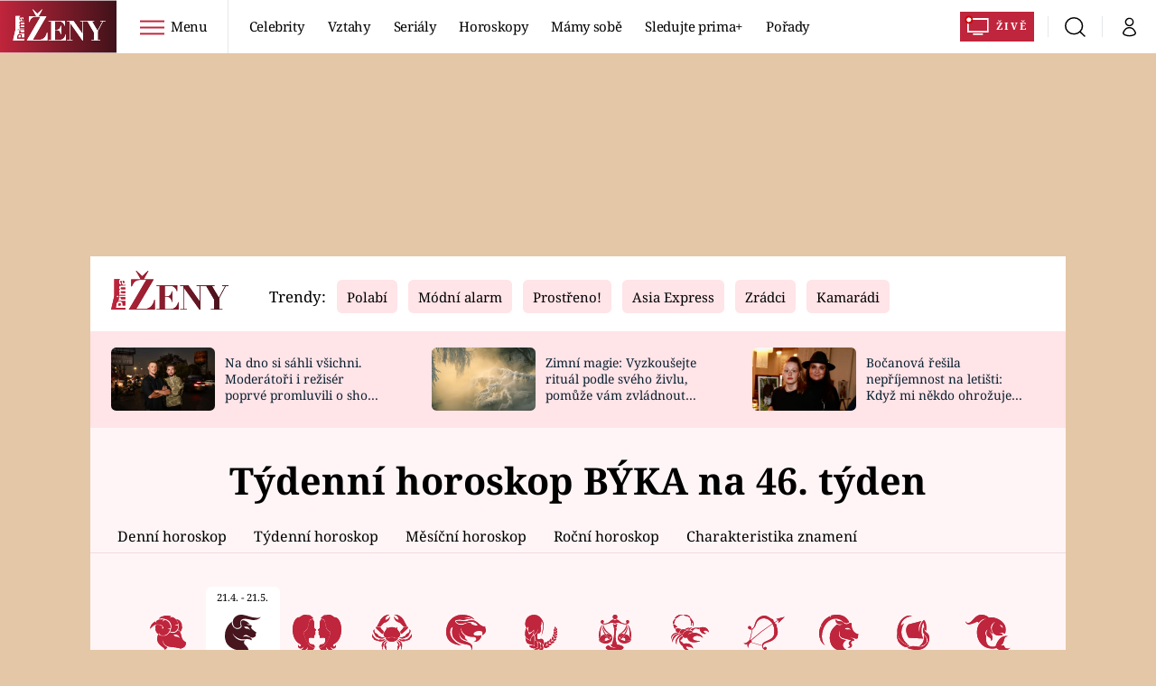

--- FILE ---
content_type: text/html; charset=UTF-8
request_url: https://zeny.iprima.cz/byk-horoskop-na-46-tyden-192065
body_size: 38981
content:
<!DOCTYPE html>
<html lang="cs">
<head>
    <meta charset="UTF-8">
    <meta name="viewport" content="width=device-width, initial-scale=1">
    <meta name="author" content="FTV Prima">
    <title>Týdenní horoskop BÝKA na 46. týden - Prima Ženy</title>

    <meta name="referrer" content="no-referrer-when-downgrade" id="referrer-policy-meta">

            <meta name="robots" content="max-image-preview:large">
    
    <meta name="google-site-verification" content="gsiOsmOWfTS9xPMRB4gH-SmA-DH11GYlFG-LDJJyZSg" />

    <link rel="alternate" type="application/rss+xml" title="Prima Ženy RSS Feed" href="/rss" />

        <link rel="preload" as="font" type="font/woff2" href="https://assets.zeny.iprima.cz/fonts/noto-serif-v22-latin_latin-ext-regular.woff2" crossorigin="crossorigin">
<link as="font" type="font/woff2" href="https://assets.zeny.iprima.cz/fonts/noto-serif-v22-latin_latin-ext-italic.woff2" crossorigin="crossorigin">
<link as="font" type="font/woff2" href="https://assets.zeny.iprima.cz/fonts/noto-serif-v22-latin_latin-ext-700.woff2" crossorigin="crossorigin">

<link as="font" type="font/woff2" href="https://assets.zeny.iprima.cz/fonts/noto-sans-v32-latin_latin-ext-regular.woff2" crossorigin="crossorigin">
<link as="font" type="font/woff2" href="https://assets.zeny.iprima.cz/fonts/noto-sans-v32-latin_latin-ext-700.woff2" crossorigin="crossorigin">

<link rel="stylesheet" href="https://assets.zeny.iprima.cz/css/fonts.d53e7521.css" crossorigin="anonymous" media="print" onload="this.media=&quot;all&quot;" fetchpriority="high">
<noscript><link rel="stylesheet" href="https://assets.zeny.iprima.cz/css/fonts.d53e7521.css"></noscript>
        <link rel="stylesheet" href="https://assets.zeny.iprima.cz/critical-styles.511d8396.css" crossorigin="anonymous">

        <link rel="stylesheet" href="https://assets.zeny.iprima.cz/css/gallery-bundle-custom.0ebf9bd1.css" crossorigin="anonymous" media="print" onload="this.media=&quot;all&quot;">
    <link rel="stylesheet" href="https://assets.zeny.iprima.cz/css/gallery-bundle.916d9579.css" crossorigin="anonymous" media="print" onload="this.media=&quot;all&quot;">
    <noscript><link rel="stylesheet" href="https://assets.zeny.iprima.cz/css/gallery-bundle-custom.0ebf9bd1.css"></noscript>
    <noscript><link rel="stylesheet" href="https://assets.zeny.iprima.cz/css/gallery-bundle.916d9579.css"></noscript>

        <link rel="stylesheet" href="https://assets.zeny.iprima.cz/master.68f7feaf.css" crossorigin="anonymous" media="print" onload="this.media=&quot;all&quot;" fetchpriority="high">
    <noscript><link rel="stylesheet" href="https://assets.zeny.iprima.cz/master.68f7feaf.css"></noscript>

            <script type="application/ld+json">{"@context":"https:\/\/schema.org","@type":"NewsArticle","headline":"T\u00fddenn\u00ed horoskop B\u00ddKA na 46. t\u00fdden","description":"Se svou l\u00e1skou si kone\u010dn\u011b u\u017eijete dovolenou. U\u017e se na ni t\u011b\u0161\u00edte d\u011bsn\u011b dlouho, proto\u017ee st\u00e1le bylo co d\u011blat. Ned\u00e1vno jste \u0161li kolem obchodu se \u0161perky, a i kdy\u017e \u0161perky nejsou va\u0161\u00ed v\u00e1\u0161n\u00ed, tak se v\u00e1m tam l\u00edbil jeden prst\u00fdnek. Byl tak neoby\u010dejn\u00fd stejn\u011b jako vy, a tak jste se do n\u011bj bezhlav\u011b zamilovali. Mo\u017en\u00e1 by nebylo od v\u011bci, kdybyste to \u0159ekli partnerovi, t\u0159eba se objev\u00ed pod strome\u010dkem. ","url":"https:\/\/zeny.iprima.cz\/byk-horoskop-na-46-tyden-192065","datePublished":"2022-11-03T16:56:21+01:00","mainEntityOfPage":"https:\/\/zeny.iprima.cz\/byk-horoskop-na-46-tyden-192065","dateModified":"2022-11-03T16:56:21+01:00","publisher":{"@context":"https:\/\/schema.org","@type":"NewsMediaOrganization","name":"FTV Prima","url":"https:\/\/zeny.iprima.cz","email":"online@iprima.cz","logo":{"@context":"https:\/\/schema.org","@type":"ImageObject","url":"\/images\/logo-prima-zeny-svg.png","width":802,"height":282,"caption":"Prima \u017deny","creditText":"FTV Prima","copyrightNotice":"FTV Prima","creator":{"@context":"https:\/\/schema.org","@type":"Organization","name":"FTV Prima"},"license":"https:\/\/www.iprima.cz\/vseobecne-podminky","acquireLicensePage":"https:\/\/www.iprima.cz\/vseobecne-podminky"},"sameAs":["https:\/\/www.facebook.com\/PrimaZeny.cz","https:\/\/www.instagram.com\/prima_zeny_official\/","https:\/\/cz.pinterest.com\/primazeny\/","https:\/\/www.youtube.com\/FtvPrima\/"],"alternateName":["Prima","FTV Prima, Prima \u017deny"]},"copyrightYear":"2026","author":{"@context":"https:\/\/schema.org","@type":"Person","name":"redakce Prima \u017deny","description":"Newsroom magaz\u00ednu Prima \u017deny. Tady najdete \u010dl\u00e1nky napsan\u00e9 kolektivem autor\u016f webu.","image":{"@context":"https:\/\/schema.org","@type":"ImageObject","url":"https:\/\/cdn.administrace.tv\/2022\/02\/25\/small_11\/88ebb2ec3afe8fda34862bbbd3142f21.png","width":800,"height":800,"caption":"Prima \u017deny","creditText":"redakce Prima \u017deny","copyrightNotice":"redakce Prima \u017deny","creator":{"@context":"https:\/\/schema.org","@type":"Organization","name":"redakce Prima \u017deny"},"license":"https:\/\/www.iprima.cz\/vseobecne-podminky","acquireLicensePage":"https:\/\/www.iprima.cz\/vseobecne-podminky"},"url":"https:\/\/zeny.iprima.cz\/redakce-prima-zeny","jobTitle":"newsroom magaz\u00ednu Prima \u017deny"},"image":{"@context":"https:\/\/schema.org","@type":"ImageObject","url":"https:\/\/cdn.administrace.tv\/2022\/02\/09\/small_169\/5370b3af80c2f77588e44f6d0749e666.jpg","width":800,"height":450,"caption":"T\u00fddenn\u00ed horoskop B\u00fdk","creditText":"iStock","copyrightNotice":"iStock","creator":{"@context":"https:\/\/schema.org","@type":"Organization","name":"iStock"},"license":"https:\/\/www.iprima.cz\/vseobecne-podminky","acquireLicensePage":"https:\/\/www.iprima.cz\/vseobecne-podminky"}}</script>
                <script type="application/ld+json">{"@context":"https:\/\/schema.org","@type":"BreadcrumbList","itemListElement":[{"@type":"ListItem","position":1,"name":"Horoskopy","item":"https:\/\/zeny.iprima.cz\/horoskopy"}]}</script>
    
            <link rel="canonical" href="https://zeny.iprima.cz/byk-horoskop-na-46-tyden-192065">
    
    <script>
    window.didomiOnReady = window.didomiOnReady || [];
    window.didomiOnReady.push(function () {
        addGTM(window, document, 'script', 'dataLayer', 'GTM-MPL3TB9');
    });

    /**
     */
    function addGTM(w, d, s, l, i) {
        w[l] = w[l] || [];
        w[l].push({'gtm.start': new Date().getTime(), event: 'gtm.js'});
        var f = d.getElementsByTagName(s)[0],
            j = d.createElement(s),
            dl = l != 'dataLayer' ? '&l=' + l : '';
        j.async = true;
        j.src = 'https://www.googletagmanager.com/gtm.js?id=' + i + dl;
        f.parentNode.insertBefore(j, f);
    }
</script>                <meta property="fb:app_id" content="1167544556595652" />
                <meta property="og:url" content="https://zeny.iprima.cz/byk-horoskop-na-46-tyden-192065" />
                <meta property="og:type" content="article" />
                <meta property="og:title" content="Co čeká znamení Býka v týdnu od 14. listopadu? Možná objevíte ideální dárek pod stromeček" />
        <meta name="twitter:title" content="Co čeká znamení Býka v týdnu od 14. listopadu? Možná objevíte ideální dárek pod stromeček" />
                <meta property="og:description" content="Se svou láskou si konečně užijete dovolenou. Už se na ni těšíte děsně dlouho, protože stále bylo co dělat. Nedávno jste šli kolem obchodu se šperky, a i když šperky nejsou vaší vášní, tak se vám tam líbil jeden prstýnek. Byl tak neobyčejný stejně jako vy, a tak jste se do něj bezhlavě zamilovali. Možná by nebylo od věci, kdybyste to řekli partnerovi, třeba se objeví pod stromečkem. " />
        <meta name="twitter:description" content="Se svou láskou si konečně užijete dovolenou. Už se na ni těšíte děsně dlouho, protože stále bylo co dělat. Nedávno jste šli kolem obchodu se šperky, a i když šperky nejsou vaší vášní, tak se vám tam líbil jeden prstýnek. Byl tak neobyčejný stejně jako vy, a tak jste se do něj bezhlavě zamilovali. Možná by nebylo od věci, kdybyste to řekli partnerovi, třeba se objeví pod stromečkem. " />
                <meta property="og:image" content="https://cdn.administrace.tv/2022/02/09/social_networks/5370b3af80c2f77588e44f6d0749e666.jpg" />
        <meta property="og:image:width" content="1200" />
        <meta property="og:image:height" content="625" />
        <meta name="twitter:image" content="https://cdn.administrace.tv/2022/02/09/social_networks/5370b3af80c2f77588e44f6d0749e666.jpg" />
        <meta name="twitter:card" content="summary_large_image" />
    <meta name="twitter:site" content="Prima Ženy" />
    <meta property="og:site_name" content="Prima Ženy" />
        
<script id="prima.sso.script" src="https://user-sso-script.prod.iprima.cz/sso.js" async></script>
<script>
    var ssoInitialized = false;

    function onSSOLoad() {
        ssoInitialized = true;

        // check if user is logged in on initialization
        if (!sso.isUserLoggedIn()) {
            onLogout();
        }

        // user is logged out
        sso.listen('sso.logoutDone', function () {
            onLogout();
            // workaround: refresh disqus module
            if (typeof launchDisqus === 'function') {
                window.launchDisqus(true);
            }
        });

        // user is logged in
        sso.listen('sso.tokenReceived', function () {
            onLogin();
            // workaround: refresh disqus module
            if (typeof launchDisqus === 'function') {
                window.launchDisqus(true);
            }
        });
    }

    function login() {
        sso.login({ ref: 'magazine' });
    }

    function logout() {
        sso.logout();
        onLogout();
    }

    function getUserInfo() {
        return fetch('https://gateway-api.prod.iprima.cz/json-rpc/', {
            method: 'POST',
            headers: {
                'Content-Type': 'application/json'
            },
            body: JSON.stringify({
                jsonrpc: '2.0',
                id: `magazine-${Date.now().toString(36)}`, // similar to uniqid()
                method: 'user.user.info.lite.byAccessToken',
                params: {
                    _accessToken: sso.getAccessToken()
                }
            })
        });
    }

    function onLogin() {
        getUserInfo()
            .then((response) => response.json())
            .then((data) => {
                const userInfo = data['result']['data'];
                const name = userInfo.name || userInfo.email;

                $$('#login-account').find('div.login-item-description').html = escapeHtml(name);
                $$('#login-mobile-user').text(escapeHtml(name));
                // show/hide elements
                $$('#logged-out-submenu').addClass('hidden');
                $$('#logged-in-submenu').removeClass('hidden');
                $$('.only-logged-out').addClass('hidden');
                $$('.only-logged-in').removeClass('hidden');

                setUserIcon(true);
            })
            .catch(() => {
                // we expect token is invalid so refresh it
                sso.ssoToken.refresh();
            });
    }

    function onLogout() {
        $$('#logged-out-submenu').removeClass('hidden');
        $$('#logged-in-submenu').addClass('hidden');
        $$('.only-logged-in').addClass('hidden');
        $$('.only-logged-out').removeClass('hidden');

        setUserIcon(false);
    }

    function setUserIcon(logged) {
        let userIconElement = $$('#user-login-icon');

        /* Remove current icons */
        userIconElement.removeClass('i-user');
        userIconElement.removeClass('i-user-filled');

        /* Set new icon */
        if (logged) {
            userIconElement.addClass('i-user-filled');
        } else {
            userIconElement.addClass('i-user');
        }
    }
</script>
    <script async defer src="//assets.pinterest.com/js/pinit.js"></script>    <script async id="ebx" src="//applets.ebxcdn.com/ebx.js"></script>
            <script>
            var dataLayer = dataLayer || [];
            dataLayer.push({"event":"page.view","page":{"type":"article","version":"1.0","content":{"id":192065,"title":"T\u00fddenn\u00ed horoskop B\u00ddKA na 46. t\u00fdden","kind":"article-standard","published":"2022-11-03T16:56:21+01:00","layout":"sph","authors":{"name":["redakce Prima \u017deny"],"id":[12148]},"categories":{"main":"Horoskopy","main_id":506,"list":["Horoskopy","B\u00fdk"],"list_id":[506,597]},"tags":{"name":["pen\u00edze","horoskop","luna","znamen\u00ed zv\u011brokruhu","astrologie","p\u0159edpov\u011b\u010f","horoskopy","znamen\u00ed B\u00fdka","horoskopy 2022","denn\u00ed horoskop","horoskop B\u00fdka"],"id":[21,1774,3254,10408,10673,11692,50541,70167,73359,74250,74252]}}}});
        </script>
    
    <link rel="apple-touch-icon" sizes="180x180" href="https://assets.zeny.iprima.cz/favicon/apple-touch-icon.png">
<link rel="icon" type="image/png" sizes="32x32" href="https://assets.zeny.iprima.cz/favicon/favicon-32x32.png">
<link rel="icon" type="image/png" sizes="16x16" href="https://assets.zeny.iprima.cz/favicon/favicon-16x16.png">
<link rel="manifest" href="https://assets.zeny.iprima.cz/favicon/site.webmanifest">
<link rel="mask-icon" href="https://assets.zeny.iprima.cz/favicon/safari-pinned-tab.svg" color="#5bbad5">
<link rel="shortcut icon" href="https://assets.zeny.iprima.cz/favicon/favicon.ico">
<meta name="msapplication-TileColor" content="#da532c">
<meta name="msapplication-config" content="https://assets.zeny.iprima.cz/favicon/browserconfig.xml">
<meta name="theme-color" content="#ffffff">
                <meta name="keywords" content="luna, horoskop Býka, horoskopy 2022, předpověď, znamení Býka, denní horoskop, astrologie, znamení zvěrokruhu, horoskopy, horoskop">
                <meta name="description" content="Se svou láskou si konečně užijete dovolenou. Už se na ni těšíte děsně dlouho, protože stále bylo co dělat. Nedávno jste šli kolem obchodu se šperky, a i když šperky nejsou vaší vášní, tak se vám tam líbil jeden prstýnek. Byl tak neobyčejný stejně jako vy, a tak jste se do něj bezhlavě zamilovali. Možná by nebylo od věci, kdybyste to řekli partnerovi, třeba se objeví pod stromečkem. ">
    </head>
<body class="with-gate-ad">
    <header class="header-molecule sticky-header fixed md:sticky w-full top-0 z-50">
    <nav class="bg-white clear-after flex text-black tracking-tight items-center">
                <a class="logo-atom block float-left h-navbar-height" href="/">
            <img src="https://assets.zeny.iprima.cz/images/logo-prima-zeny-with-bg.svg" loading="lazy" class="h-full hidden ml:block no-loader" alt="Logo Prima Ženy">
            <img src="https://assets.zeny.iprima.cz/images/logo-prima-zeny.svg" loading="lazy" class="h-full ml:hidden no-loader" alt="Logo Prima Ženy">
        </a>

                <div class="block grow ml:grow-0 ml:w-full">
            <ul class="flex justify-end ml:block my-0 mr-0 ml-2 ml:ml-4 p-0 list-none h-navbar-height leading-navbar-height">
                                <li class="inline-block relative ml:pr-2 ml:pr-3 ml:mr-2 ml:border-r order-2">
                    <a class="navbar-menu-toggle inline-block leading-navbar-height font-medium text-base px-5 ml:px-3 cursor-pointer hover:bg-gray-100">
                        <i class="icon i-burger-menu inline-block text-lg mr-1 relative -bottom-1"></i>
                        <span class="hidden ml:inline-block">Menu</span>
                    </a>
                </li>

                                                                            <li class="navbar-link hidden ml:inline-block">
                            <a                                href="https://zeny.iprima.cz/celebrity#_il=top-menu"
                               class="inline-block leading-navbar-height font-medium text-base relative px-2 xs:px-4 ml:px-2 ml:px-3 hover:bg-gray-100">
                                Celebrity
                            </a>
                        </li>
                                            <li class="navbar-link hidden ml:inline-block">
                            <a                                href="https://zeny.iprima.cz/sex-vztahy#_il=top-menu"
                               class="inline-block leading-navbar-height font-medium text-base relative px-2 xs:px-4 ml:px-2 ml:px-3 hover:bg-gray-100">
                                Vztahy
                            </a>
                        </li>
                                            <li class="navbar-link hidden ml:inline-block">
                            <a                                href="https://zeny.iprima.cz/serialy-filmy#_il=top-menu"
                               class="inline-block leading-navbar-height font-medium text-base relative px-2 xs:px-4 ml:px-2 ml:px-3 hover:bg-gray-100">
                                Seriály
                            </a>
                        </li>
                                            <li class="navbar-link hidden ml:inline-block">
                            <a                                href="https://zeny.iprima.cz/horoskopy#_il=top-menu"
                               class="inline-block leading-navbar-height font-medium text-base relative px-2 xs:px-4 ml:px-2 ml:px-3 hover:bg-gray-100">
                                 Horoskopy
                            </a>
                        </li>
                                            <li class="navbar-link hidden ml:inline-block">
                            <a                                href="https://zeny.iprima.cz/mamy-sobe#_il=top-menu"
                               class="inline-block leading-navbar-height font-medium text-base relative px-2 xs:px-4 ml:px-2 ml:px-3 hover:bg-gray-100">
                                Mámy sobě
                            </a>
                        </li>
                                            <li class="navbar-link hidden ml:inline-block">
                            <a target="_blank"                                href="https://www.iprima.cz/#_il=top-menu"
                               class="inline-block leading-navbar-height font-medium text-base relative px-2 xs:px-4 ml:px-2 ml:px-3 hover:bg-gray-100">
                                Sledujte prima+
                            </a>
                        </li>
                                            <li class="navbar-link hidden ml:inline-block">
                            <a                                href="https://zeny.iprima.cz/porady#_il=top-menu"
                               class="inline-block leading-navbar-height font-medium text-base relative px-2 xs:px-4 ml:px-2 ml:px-3 hover:bg-gray-100">
                                Pořady
                            </a>
                        </li>
                                    
                                <li class="navbar-link navbar-live-button inline-block float-right">
                    <a href="https://www.iprima.cz/zive"
                       class="inline-flex flex-col justify-center rounded-sm red-gradient items-center pt-1 pb-0 pl-2 pr-2 ml:pr-2 ml:pl-1 ml:pt-1 ml:pb-2 ml-2 mr-1 ml:mr-4 font-bold uppercase text-white no-underline bg-red-primary cursor-pointer ml:rounded-none ml:flex-row hover:bg-red-700">
                        <i class="w-8 h-6 inline mr-0 ml:mr-2 -ml-2 -mt-1 text-5xl italic leading-6 bg-no-repeat bg-contain" style="margin-bottom: -0.05rem"></i>
                        <span class="leading-6 cursor-pointer text-xs ml:-mb-1">Živě</span>
                    </a>
                </li>
            </ul>
        </div>

                <div class="right ml-auto">
            <ul class="navbar-right-icons hidden ml:flex p-0 m-0 list-none h-full">
                                <li class="relative inline-block border-l">
                    <a href="/vyhledat" class="navbar-right-icon-link w-navbar-height h-full flex items-center justify-center hover:bg-gray-100">
                        <i class="icon i-search text-2xl"></i><span class="sr-only">Vyhledávání</span>
                    </a>
                </li>

                                <li class="relative inline-block border-l group user-profile">
                    <span>
                        <a href="" class="navbar-right-icon-link w-navbar-height h-full flex items-center justify-center hover:bg-gray-100">
                            <i class="icon i-user text-2xl" id="user-login-icon"></i><span class="sr-only">Můj profil</span>
                        </a>
                    </span>

                                        <div class="navbar-login-popup hidden absolute right-0 p-2 pr-0 -mt-2 z-30 w-72 group-hover:block font-medium text-sm">
        <ul class="logged-in mb-4 hidden" id="logged-in-submenu">
        <li class="navbar-login-popup-item block relative hover:bg-red-dark px-5 border-0 border-b border-red-dark border-opacity-25 border-solid">
    <a href="https://profil.iprima.cz/user?ref=magazine"
       target="_blank"       id="login-account"              class="flex pb-4 pt-3 flex-wrap h-full text-base font-bold no-underline">
                    <div class="w-2/12 flex items-center">
                <i class="icon i-settings text-2xl h-5"></i>
            </div>
            <div class="w-10/12 pl-1">
        
                    <div class="login-item-label text-white font-normal text-lg w-full leading-normal">Nastavení účtu</div>
        
        
                    </div>
            </a>
</li>
        <li class="navbar-login-popup-item block relative hover:bg-red-dark px-5 ">
    <a href=""
                     onclick="logout(); return false;"       class="flex pb-4 pt-3 flex-wrap h-full text-base font-bold no-underline">
                    <div class="w-2/12 flex items-center">
                <i class="icon i-logout text-2xl h-5"></i>
            </div>
            <div class="w-10/12 pl-1">
        
                    <div class="login-item-label text-white font-normal text-lg w-full leading-normal">Odhlásit se</div>
        
        
                    </div>
            </a>
</li>    </ul>

        <ul class="not-logged-in" id="logged-out-submenu">
        <li class="navbar-login-popup-item block relative hover:bg-red-dark px-5 border-0 border-b border-red-dark border-opacity-25 border-solid">
    <a href=""
                     onclick="sso.register({ ref: &#039;magazine&#039; }); return false;"       class="flex pb-4 pt-3 flex-wrap h-full text-base font-bold no-underline">
        
                    <div class="login-item-label text-white font-normal text-lg w-full leading-normal">Jste tu poprvé?</div>
        
                    <div class="login-item-description submenu-item-description text-red-mild font-normal text-sm truncate w-full">Zaregistrujte se</div>
        
            </a>
</li>        <li class="navbar-login-popup-item block relative hover:bg-red-dark px-5 ">
    <a href=""
                     onclick="login(); return false;"       class="flex pb-4 pt-3 flex-wrap h-full text-base font-bold no-underline">
        
                    <div class="login-item-label text-white font-normal text-lg w-full leading-normal">Máte již účet?</div>
        
                    <div class="login-item-description submenu-item-description text-red-mild font-normal text-sm truncate w-full">Přihlaste se</div>
        
            </a>
</li>    </ul>
</div>
                </li>
            </ul>
        </div>
    </nav>

        <div id="navbar-menu" class="bg-red-dark opacity-0 pointer-events-none transition-opacity duration-200 ease-linear ml:bg-red-dark-transparent absolute top-navbar-height left-0 z-20 w-full">
                <i class="navbar-menu-toggle icon i-close text-3xl absolute bg-red-dark h-navbar-height ml:bg-transparent right-0 -top-navbar-height ml:top-0 p-5 cursor-pointer"></i>

        <div class="overflow-auto navbar-menu-content flex w-full flex-wrap pb-28 ml:pb-0">

                        <div class="mobile-menu-wrapper">

                                    <div class="trends-molecule w-full items-center justify-center pt-6 ml:pt-2 px-4 sm:px-8 ml:px-0 ml:ml-12 ml:justify-start ml:overflow-hidden ml:h-12">
        <p class="text-white ml:text-black text-base ml:text-lg mr-2 inline-block">Trendy:</p>

                    <span class="mr-1 sm:mr-2 mb-2 inline-block">
                <a href="https://zeny.iprima.cz/tema/serial-polabi">
                    <span class="tag tag-red-mild tag-big">Polabí</span>
                </a>
            </span>
                    <span class="mr-1 sm:mr-2 mb-2 inline-block">
                <a href="https://zeny.iprima.cz/tema/modni-alarm">
                    <span class="tag tag-red-mild tag-big">Módní alarm</span>
                </a>
            </span>
                    <span class="mr-1 sm:mr-2 mb-2 inline-block">
                <a href="https://zeny.iprima.cz/prostreno">
                    <span class="tag tag-red-mild tag-big">Prostřeno!</span>
                </a>
            </span>
                    <span class="mr-1 sm:mr-2 mb-2 inline-block">
                <a href="https://zeny.iprima.cz/tema/asia-express">
                    <span class="tag tag-red-mild tag-big">Asia Express</span>
                </a>
            </span>
                    <span class="mr-1 sm:mr-2 mb-2 inline-block">
                <a href="https://zeny.iprima.cz/tema/zradci">
                    <span class="tag tag-red-mild tag-big">Zrádci</span>
                </a>
            </span>
                    <span class="mr-1 sm:mr-2 mb-2 inline-block">
                <a href="https://zeny.iprima.cz/tema/serial-kamaradi">
                    <span class="tag tag-red-mild tag-big">Kamarádi</span>
                </a>
            </span>
                    <span class="mr-1 sm:mr-2 mb-2 inline-block">
                <a href="https://zeny.iprima.cz/tema/farma-vojty-kotka">
                    <span class="tag tag-red-mild tag-big">Farma Vojty Kotka</span>
                </a>
            </span>
                    <span class="mr-1 sm:mr-2 mb-2 inline-block">
                <a href="https://zeny.iprima.cz/tema/promena-vizaze">
                    <span class="tag tag-red-mild tag-big">Proměny</span>
                </a>
            </span>
            </div>


                                <div class="search-field pt-4 pb-6 sm:pt-6 px-4 sm:px-8 ml:hidden w-full relative">
                    <form method="get" action="/vyhledat/%25query%25" class="search-form">
                        <input type="text"
                               name="search_query"
                               pattern=".{3,}"
                               required
                               class="navbar-menu-search-input w-full rounded-md bg-white text-sm text-red-dark h-14 pl-5 pr-14 outline-none"
                               placeholder="Hledejte pořad nebo téma"
                               tabindex="-1"
                               readonly>
                        <button type="submit" class="absolute right-8 sm:right-12 top-8 md:top-10"><i class="icon i-search i-red text-2xl"></i></button>
                    </form>
                </div>

                                <ul class="mobile-main-menu">
                    <li class="opened">
                        <a href="">
                            <i class="icon i-burger-menu-white text-xs mr-4 mt-2"></i>
                            Témata
                        </a>

                                                    <ul class="mobile-menu-topics">
                                                                    <li>
                                        <a href="https://zeny.iprima.cz/celebrity#_il=top-menu" >
                                            Celebrity

                                                                                            <i class="icon i-arrow i-right"></i>
                                                                                    </a>

                                                                            </li>
                                                                    <li>
                                        <a href="https://zeny.iprima.cz/sex-vztahy#_il=top-menu" >
                                            Vztahy

                                                                                            <i class="icon i-arrow i-right"></i>
                                                                                    </a>

                                                                            </li>
                                                                    <li>
                                        <a href="https://zeny.iprima.cz/serialy-filmy#_il=top-menu" >
                                            Seriály

                                                                                            <i class="icon i-arrow i-right"></i>
                                                                                    </a>

                                                                            </li>
                                                                    <li>
                                        <a href="https://zeny.iprima.cz/horoskopy#_il=top-menu" >
                                             Horoskopy

                                                                                            <i class="icon i-arrow i-right"></i>
                                                                                    </a>

                                                                            </li>
                                                                    <li>
                                        <a href="https://zeny.iprima.cz/mamy-sobe#_il=top-menu" >
                                            Mámy sobě

                                                                                            <i class="icon i-arrow i-right"></i>
                                                                                    </a>

                                                                            </li>
                                                                    <li>
                                        <a href="https://www.iprima.cz/#_il=top-menu" target="_blank">
                                            Sledujte prima+

                                                                                            <i class="icon i-arrow i-right"></i>
                                                                                    </a>

                                                                            </li>
                                                                    <li>
                                        <a href="https://zeny.iprima.cz/porady#_il=top-menu" >
                                            Pořady

                                                                                            <i class="icon i-arrow i-right"></i>
                                                                                    </a>

                                                                            </li>
                                                            </ul>
                                            </li>
                    <li class="only-logged-out">
                        <a href="" onclick="login(); return false;" class="only-logged-out navbar-login-button">
                            <i class="icon i-user i-white"></i>
                            Přihlášení
                        </a>
                    </li>
                    <li class="only-logged-in hidden opened">
                        <a href="" class="navbar-login-button">
                            <i class="icon i-user i-white"></i>
                            <span id="login-mobile-user"></span>
                        </a>
                        <ul class="mobile-menu-topics user-profile-submenu">
                            <li>
                                <a href="https://profil.iprima.cz/user?ref=magazine" class="text-white" style="padding-top: 0">
                                    Můj profil
                                    <i class="icon i-arrow i-arrow-down i-right"></i>
                                </a>
                            </li>
                            <li>
                                <a href="" onclick="logout(); return false;" class="text-white">
                                    Odhlásit se
                                    <i class="icon i-arrow i-arrow-down i-right"></i>
                                </a>
                            </li>
                        </ul>
                    </li>
                </ul>

                                <div class="navbar-share-icons-molecule flex ml:block items-center text-red-mild text-base">
    <span class="block w-5/12 ml:w-full mb-2 mr-2">Sledujte nás</span>
    <div class="flex justify-end w-7/12 ml:w-full ml:block">
                            <a href="https://www.facebook.com/PrimaZeny.cz" class="pr-2" target="_blank">
                <i class="icon i-facebook-square text-4xl"></i>
            </a>
        
                
                            <a href="https://www.instagram.com/prima_zeny_official" class="pr-2" target="_blank">
                <i class="icon i-instagram-square text-4xl"></i>
            </a>
        
                            <a href="https://www.youtube.com/channel/UCGyQhIYfF4pDFO9NQvUH4OA" class="pr-2" target="_blank">
                <i class="icon i-youtube-square text-4xl"></i>
            </a>
            </div>
</div>            </div>

                        <div class="burger-menu-wrapper">
                <div class="burger-menu-inner-wrapper">
                                                                        <div class="navbar-menu-box navbar-menu-box-category">
                                <div class="navbar-menu-box-wrapper">
                                                                            <ul class="burger-menu-links">
                                            <li>
                                                <a href="https://zeny.iprima.cz/serialy-filmy" >
                                                    Seriály
                                                </a>

                                                                                                    <ul>
                                                                                                                    <li>
                                                                <a href="https://zeny.iprima.cz/tema/serial-zoo" >
                                                                    ZOO
                                                                </a>
                                                            </li>
                                                                                                                    <li>
                                                                <a href="https://zeny.iprima.cz/tema/prostreno" >
                                                                    Prostřeno!
                                                                </a>
                                                            </li>
                                                                                                                    <li>
                                                                <a href="https://prima.iprima.cz/duch" target="_blank">
                                                                    Duch
                                                                </a>
                                                            </li>
                                                                                                            </ul>
                                                                                            </li>
                                        </ul>
                                                                    </div>
                            </div>
                                                                                                <div class="navbar-menu-box navbar-menu-box-category">
                                <div class="navbar-menu-box-wrapper">
                                                                            <ul class="burger-menu-links">
                                            <li>
                                                <a href="https://zeny.iprima.cz/zivotni-styl" >
                                                    Životní styl
                                                </a>

                                                                                                    <ul>
                                                                                                                    <li>
                                                                <a href="https://zeny.iprima.cz/diety" >
                                                                    Diety a hubnutí
                                                                </a>
                                                            </li>
                                                                                                                    <li>
                                                                <a href="https://zeny.iprima.cz/cestovani" >
                                                                    Cestování a dovolená
                                                                </a>
                                                            </li>
                                                                                                                    <li>
                                                                <a href="https://zeny.iprima.cz/zdravi" >
                                                                    Zdraví
                                                                </a>
                                                            </li>
                                                                                                            </ul>
                                                                                            </li>
                                        </ul>
                                                                    </div>
                            </div>
                                                                                                <div class="navbar-menu-box navbar-menu-box-category">
                                <div class="navbar-menu-box-wrapper">
                                                                            <ul class="burger-menu-links">
                                            <li>
                                                <a href="https://zeny.iprima.cz/celebrity" >
                                                    Celebrity
                                                </a>

                                                                                                    <ul>
                                                                                                                    <li>
                                                                <a href="https://zeny.iprima.cz/moda-krasa" >
                                                                    Móda a krása
                                                                </a>
                                                            </li>
                                                                                                                    <li>
                                                                <a href="https://zeny.iprima.cz/sex-vztahy" >
                                                                    Vztahy a sex
                                                                </a>
                                                            </li>
                                                                                                                    <li>
                                                                <a href="https://zeny.iprima.cz/prima-maminka" >
                                                                    Prima maminka
                                                                </a>
                                                            </li>
                                                                                                            </ul>
                                                                                            </li>
                                        </ul>
                                                                    </div>
                            </div>
                                                                                                <div class="navbar-menu-box navbar-menu-box-category">
                                <div class="navbar-menu-box-wrapper">
                                                                            <ul class="burger-menu-links">
                                            <li>
                                                <a href="https://zeny.iprima.cz/recepty" >
                                                    Recepty
                                                </a>

                                                                                                    <ul>
                                                                                                                    <li>
                                                                <a href="https://zeny.iprima.cz/hlavni-jidla" >
                                                                    Hlavní jídla
                                                                </a>
                                                            </li>
                                                                                                                    <li>
                                                                <a href="https://zeny.iprima.cz/sladke" >
                                                                    Sladké
                                                                </a>
                                                            </li>
                                                                                                                    <li>
                                                                <a href="https://zeny.iprima.cz/zdrave" >
                                                                    Zdravé
                                                                </a>
                                                            </li>
                                                                                                            </ul>
                                                                                            </li>
                                        </ul>
                                                                    </div>
                            </div>
                                                                                                <div class="navbar-menu-box navbar-menu-box-category">
                                <div class="navbar-menu-box-wrapper">
                                                                            <ul class="burger-menu-links">
                                            <li>
                                                <a href="https://zeny.iprima.cz/horoskopy" >
                                                    Horoskopy
                                                </a>

                                                                                                    <ul>
                                                                                                                    <li>
                                                                <a href="https://zeny.iprima.cz/astroclanky" >
                                                                    Astročlánky
                                                                </a>
                                                            </li>
                                                                                                                    <li>
                                                                <a href="https://zeny.iprima.cz/snar" >
                                                                    Snář
                                                                </a>
                                                            </li>
                                                                                                                    <li>
                                                                <a href="https://zeny.iprima.cz/clanek-horoskop-na-rok-2023-podle-znameni-na-byky-se-usmeje-stesti-vahy-i-ryby-zbohatnou-198752" >
                                                                    Horoskop na rok 2023
                                                                </a>
                                                            </li>
                                                                                                            </ul>
                                                                                            </li>
                                        </ul>
                                                                    </div>
                            </div>
                                                                                                <div class="navbar-menu-box navbar-menu-box-category">
                                <div class="navbar-menu-box-wrapper">
                                                                            <ul class="burger-menu-links">
                                            <li>
                                                <a href="https://prima.iprima.cz" >
                                                    Video
                                                </a>

                                                                                                    <ul>
                                                                                                                    <li>
                                                                <a href="https://zeny.iprima.cz/serialy-filmy" >
                                                                    Seriály
                                                                </a>
                                                            </li>
                                                                                                                    <li>
                                                                <a href="https://zeny.iprima.cz/celebrity" >
                                                                    Celebrity
                                                                </a>
                                                            </li>
                                                                                                                    <li>
                                                                <a href="https://zeny.iprima.cz/recepty" >
                                                                    Vaření
                                                                </a>
                                                            </li>
                                                                                                            </ul>
                                                                                            </li>
                                        </ul>
                                                                    </div>
                            </div>
                                                                                                <div class="navbar-menu-box navbar-menu-box-category">
                                <div class="navbar-menu-box-wrapper">
                                                                            <ul class="burger-menu-links">
                                            <li>
                                                <a href="https://fresh.iprima.cz" target="_blank">
                                                    Fresh
                                                </a>

                                                                                                    <ul>
                                                                                                                    <li>
                                                                <a href="https://fresh.iprima.cz/recepty" target="_blank">
                                                                    Recepty
                                                                </a>
                                                            </li>
                                                                                                                    <li>
                                                                <a href="https://fresh.iprima.cz/clanky" target="_blank">
                                                                    Novinky
                                                                </a>
                                                            </li>
                                                                                                                    <li>
                                                                <a href="https://fresh.iprima.cz/videorecepty" target="_blank">
                                                                    Videorecepty
                                                                </a>
                                                            </li>
                                                                                                            </ul>
                                                                                            </li>
                                        </ul>
                                                                    </div>
                            </div>
                                                                                                <div class="navbar-menu-box navbar-menu-box-category">
                                <div class="navbar-menu-box-wrapper">
                                                                            <ul class="burger-menu-links">
                                            <li>
                                                <a href="https://living.iprima.cz" target="_blank">
                                                    Living
                                                </a>

                                                                                                    <ul>
                                                                                                                    <li>
                                                                <a href="https://living.iprima.cz/bydleni" >
                                                                    Bydlení
                                                                </a>
                                                            </li>
                                                                                                                    <li>
                                                                <a href="https://living.iprima.cz/zahrada" >
                                                                    Zahrada
                                                                </a>
                                                            </li>
                                                                                                                    <li>
                                                                <a href="https://living.iprima.cz/design" target="_blank">
                                                                    Design
                                                                </a>
                                                            </li>
                                                                                                            </ul>
                                                                                            </li>
                                        </ul>
                                                                    </div>
                            </div>
                                                            </div>

                                <div class="navbar-menu-box navbar-menu-box-links">
                                            <ul class="burger-menu-links mb-10">
                                                            <li>
                                    <a href="https://prima.iprima.cz" target="_blank">
                                        Prima+
                                    </a>
                                </li>
                                                            <li>
                                    <a href="https://cnn.iprima.cz" target="_blank">
                                        CNN Prima NEWS
                                    </a>
                                </li>
                                                            <li>
                                    <a href="https://fresh.iprima.cz" target="_blank">
                                        Prima FRESH
                                    </a>
                                </li>
                                                            <li>
                                    <a href="https://living.iprima.cz" target="_blank">
                                        Prima Living
                                    </a>
                                </li>
                                                            <li>
                                    <a href="https://zoom.iprima.cz" target="_blank">
                                        Prima Zoom
                                    </a>
                                </li>
                                                            <li>
                                    <a href="https://lajk.iprima.cz" target="_blank">
                                        Prima Lajk
                                    </a>
                                </li>
                                                    </ul>
                    
                                        <div class="navbar-share-icons-molecule flex ml:block items-center text-red-mild text-base">
    <span class="block w-5/12 ml:w-full mb-2 mr-2">Sledujte nás</span>
    <div class="flex justify-end w-7/12 ml:w-full ml:block">
                            <a href="https://www.facebook.com/PrimaZeny.cz" class="pr-2" target="_blank">
                <i class="icon i-facebook-square text-4xl"></i>
            </a>
        
                
                            <a href="https://www.instagram.com/prima_zeny_official" class="pr-2" target="_blank">
                <i class="icon i-instagram-square text-4xl"></i>
            </a>
        
                            <a href="https://www.youtube.com/channel/UCGyQhIYfF4pDFO9NQvUH4OA" class="pr-2" target="_blank">
                <i class="icon i-youtube-square text-4xl"></i>
            </a>
            </div>
</div>                </div>
            </div>

        </div>
    </div>
</header>

        <div class="header-mone-wrapper static lg:relative">
        <div class="mone_box leader_mobile_rectangle_box">
            <div class="mone_header hide"></div>
            <div class="sas_mone" data-d-area="leaderboard-1" data-m-area="mobilerectangle-1" id="sas_633475"></div>
        </div>
    </div>

                            
    <div class="container main-container">
        <div class="main-inner-wrapper">
            <header class="hidden ml:flex px-6 py-5 items-center">
    <a href="/">
        <img src="https://assets.zeny.iprima.cz/images/logo-prima-zeny.svg" loading="lazy" alt="Prima Ženy logo" class="-mt-2 mr-6 no-loader">
    </a>
        <div class="trends-molecule w-full items-center justify-center pt-6 ml:pt-2 px-4 sm:px-8 ml:px-0 ml:ml-12 ml:justify-start ml:overflow-hidden ml:h-12">
        <p class="text-white ml:text-black text-base ml:text-lg mr-2 inline-block">Trendy:</p>

                    <span class="mr-1 sm:mr-2 mb-2 inline-block">
                <a href="https://zeny.iprima.cz/tema/serial-polabi">
                    <span class="tag tag-red-mild tag-big">Polabí</span>
                </a>
            </span>
                    <span class="mr-1 sm:mr-2 mb-2 inline-block">
                <a href="https://zeny.iprima.cz/tema/modni-alarm">
                    <span class="tag tag-red-mild tag-big">Módní alarm</span>
                </a>
            </span>
                    <span class="mr-1 sm:mr-2 mb-2 inline-block">
                <a href="https://zeny.iprima.cz/prostreno">
                    <span class="tag tag-red-mild tag-big">Prostřeno!</span>
                </a>
            </span>
                    <span class="mr-1 sm:mr-2 mb-2 inline-block">
                <a href="https://zeny.iprima.cz/tema/asia-express">
                    <span class="tag tag-red-mild tag-big">Asia Express</span>
                </a>
            </span>
                    <span class="mr-1 sm:mr-2 mb-2 inline-block">
                <a href="https://zeny.iprima.cz/tema/zradci">
                    <span class="tag tag-red-mild tag-big">Zrádci</span>
                </a>
            </span>
                    <span class="mr-1 sm:mr-2 mb-2 inline-block">
                <a href="https://zeny.iprima.cz/tema/serial-kamaradi">
                    <span class="tag tag-red-mild tag-big">Kamarádi</span>
                </a>
            </span>
                    <span class="mr-1 sm:mr-2 mb-2 inline-block">
                <a href="https://zeny.iprima.cz/tema/farma-vojty-kotka">
                    <span class="tag tag-red-mild tag-big">Farma Vojty Kotka</span>
                </a>
            </span>
                    <span class="mr-1 sm:mr-2 mb-2 inline-block">
                <a href="https://zeny.iprima.cz/tema/promena-vizaze">
                    <span class="tag tag-red-mild tag-big">Proměny</span>
                </a>
            </span>
            </div>

</header>
                <section class="top-articles-molecule flex flex-wrap relative py-5 pr-4 pl-8 sm:px-0 bg-red-mild-2 overflow-hidden hidden md:block">
        <div class="swiper swiper-full-width" data-bg="red-mild-2" data-swiper-config="topArticlesConfig" data-swiper-breakpoints="desktop" style="padding-left: 1rem">
            <div class="swiper-wrapper">
                                    <article class="flex flex-col sm:flex-row flex-wrap items-center swiper-slide">
                        <a href="https://zeny.iprima.cz/poprve-o-nataceni-ceskeho-asia-expressu-501610" class="w-full sm:w-4/12 aspect-169">
                            <picture>
                                <img style="min-height: 70px;"
                                     src="https://cdn.administrace.tv/2026/01/19/mini_169/ce3869bdd76b1d6f9ff89929ddbb7eab.jpg"
                                     fetchpriority="low"
                                     alt="Na dno si sáhli všichni. Moderátoři i režisér poprvé promluvili o show o přežití v Asii"
                                     width="350"
                                     height="197"
                                     class="w-full object-cover rounded-md mb-3 sm:mb-0 hover:opacity-90 keep-image-ratio">
                            </picture>
                        </a>
                        <p class="sm:w-8/12 sm:pl-3 sm:pr-3 md:pr-6 lg:pr-10 text-xs sm:text-sm my-0 font-medium text-blue-dark-2 leading-snug line-clamp-3">
                            <a href="https://zeny.iprima.cz/poprve-o-nataceni-ceskeho-asia-expressu-501610" class="hover:underline">
                                Na dno si sáhli všichni. Moderátoři i režisér poprvé promluvili o show o přežití v Asii
                            </a>
                        </p>
                    </article>
                                    <article class="flex flex-col sm:flex-row flex-wrap items-center swiper-slide">
                        <a href="https://zeny.iprima.cz/zimni-magie-vyzkousejte-ritual-podle-sveho-zivlu-pomuze-vam-zvladnout-mrazive-mesice-501924" class="w-full sm:w-4/12 aspect-169">
                            <picture>
                                <img style="min-height: 70px;"
                                     src="https://cdn.administrace.tv/2026/01/20/mini_169/9d709d958294eea42d6aad3d745dd14f.jpg"
                                     fetchpriority="low"
                                     alt="Zimní magie: Vyzkoušejte rituál podle svého živlu, pomůže vám zvládnout mrazivé měsíce"
                                     width="350"
                                     height="197"
                                     class="w-full object-cover rounded-md mb-3 sm:mb-0 hover:opacity-90 keep-image-ratio">
                            </picture>
                        </a>
                        <p class="sm:w-8/12 sm:pl-3 sm:pr-3 md:pr-6 lg:pr-10 text-xs sm:text-sm my-0 font-medium text-blue-dark-2 leading-snug line-clamp-3">
                            <a href="https://zeny.iprima.cz/zimni-magie-vyzkousejte-ritual-podle-sveho-zivlu-pomuze-vam-zvladnout-mrazive-mesice-501924" class="hover:underline">
                                Zimní magie: Vyzkoušejte rituál podle svého živlu, pomůže vám zvládnout mrazivé měsíce
                            </a>
                        </p>
                    </article>
                                    <article class="flex flex-col sm:flex-row flex-wrap items-center swiper-slide">
                        <a href="https://zeny.iprima.cz/bocanova-resila-neprijemnost-na-letisti-501923" class="w-full sm:w-4/12 aspect-169">
                            <picture>
                                <img style="min-height: 70px;"
                                     src="https://cdn.administrace.tv/2026/01/20/mini_169/b639d50f06014ab5b9816f796dfea2da.jpg"
                                     fetchpriority="low"
                                     alt="Bočanová řešila nepříjemnost na letišti: Když mi někdo ohrožuje dítě, dokážu být mrcha"
                                     width="350"
                                     height="197"
                                     class="w-full object-cover rounded-md mb-3 sm:mb-0 hover:opacity-90 keep-image-ratio">
                            </picture>
                        </a>
                        <p class="sm:w-8/12 sm:pl-3 sm:pr-3 md:pr-6 lg:pr-10 text-xs sm:text-sm my-0 font-medium text-blue-dark-2 leading-snug line-clamp-3">
                            <a href="https://zeny.iprima.cz/bocanova-resila-neprijemnost-na-letisti-501923" class="hover:underline">
                                Bočanová řešila nepříjemnost na letišti: Když mi někdo ohrožuje dítě, dokážu být mrcha
                            </a>
                        </p>
                    </article>
                                    <article class="flex flex-col sm:flex-row flex-wrap items-center swiper-slide">
                        <a href="https://zeny.iprima.cz/v-polabi-se-nasla-dalsi-mrtva-zena-501904" class="w-full sm:w-4/12 aspect-169">
                            <picture>
                                <img style="min-height: 70px;"
                                     src="https://cdn.administrace.tv/2026/01/19/mini_169/18c26505d90faeb19402605503e84dcf.jpg"
                                     fetchpriority="low"
                                     alt="V Polabí se našla další mrtvá žena. Jedná se o mladou maminku Agátu"
                                     width="350"
                                     height="197"
                                     class="w-full object-cover rounded-md mb-3 sm:mb-0 hover:opacity-90 keep-image-ratio">
                            </picture>
                        </a>
                        <p class="sm:w-8/12 sm:pl-3 sm:pr-3 md:pr-6 lg:pr-10 text-xs sm:text-sm my-0 font-medium text-blue-dark-2 leading-snug line-clamp-3">
                            <a href="https://zeny.iprima.cz/v-polabi-se-nasla-dalsi-mrtva-zena-501904" class="hover:underline">
                                V Polabí se našla další mrtvá žena. Jedná se o mladou maminku Agátu
                            </a>
                        </p>
                    </article>
                                    <article class="flex flex-col sm:flex-row flex-wrap items-center swiper-slide">
                        <a href="https://zeny.iprima.cz/jak-poznat-ze-mate-pravou-chripku-501227" class="w-full sm:w-4/12 aspect-169">
                            <picture>
                                <img style="min-height: 70px;"
                                     src="https://cdn.administrace.tv/2026/01/12/mini_169/875dbafd53a1ca4d5eb11940ac56be8f.jpg"
                                     fetchpriority="low"
                                     alt="Jak spolehlivě poznáte, že máte chřipku? Nesnažte se ji přechodit"
                                     width="350"
                                     height="197"
                                     class="w-full object-cover rounded-md mb-3 sm:mb-0 hover:opacity-90 keep-image-ratio">
                            </picture>
                        </a>
                        <p class="sm:w-8/12 sm:pl-3 sm:pr-3 md:pr-6 lg:pr-10 text-xs sm:text-sm my-0 font-medium text-blue-dark-2 leading-snug line-clamp-3">
                            <a href="https://zeny.iprima.cz/jak-poznat-ze-mate-pravou-chripku-501227" class="hover:underline">
                                Jak spolehlivě poznáte, že máte chřipku? Nesnažte se ji přechodit
                            </a>
                        </p>
                    </article>
                                    <article class="flex flex-col sm:flex-row flex-wrap items-center swiper-slide">
                        <a href="https://zeny.iprima.cz/jana-bouskova-po-dlouhe-rekonvalescenci-opet-mezi-lidmi-501180" class="w-full sm:w-4/12 aspect-169">
                            <picture>
                                <img style="min-height: 70px;"
                                     src="https://cdn.administrace.tv/2026/01/12/mini_169/38397c82dd698364b2af1ec5a0a8610f.jpg"
                                     fetchpriority="low"
                                     alt="Jana Boušková se po zdravotních potížích objevila před diváky. Jen záříš, chválil ji kolega"
                                     width="350"
                                     height="197"
                                     class="w-full object-cover rounded-md mb-3 sm:mb-0 hover:opacity-90 keep-image-ratio">
                            </picture>
                        </a>
                        <p class="sm:w-8/12 sm:pl-3 sm:pr-3 md:pr-6 lg:pr-10 text-xs sm:text-sm my-0 font-medium text-blue-dark-2 leading-snug line-clamp-3">
                            <a href="https://zeny.iprima.cz/jana-bouskova-po-dlouhe-rekonvalescenci-opet-mezi-lidmi-501180" class="hover:underline">
                                Jana Boušková se po zdravotních potížích objevila před diváky. Jen záříš, chválil ji kolega
                            </a>
                        </p>
                    </article>
                                    <article class="flex flex-col sm:flex-row flex-wrap items-center swiper-slide">
                        <a href="https://zeny.iprima.cz/nezadani-otevrete-sva-srdce-znameni-ktera-v-roce-2026-najdou-pravou-lasku-500636" class="w-full sm:w-4/12 aspect-169">
                            <picture>
                                <img style="min-height: 70px;"
                                     src="https://cdn.administrace.tv/2026/01/06/mini_169/4e468b2941e6c142ab57b44efc786857.jpg"
                                     fetchpriority="low"
                                     alt="Nezadaní, otevřete svá srdce! Znamení, která v roce 2026 najdou pravou lásku"
                                     width="350"
                                     height="197"
                                     class="w-full object-cover rounded-md mb-3 sm:mb-0 hover:opacity-90 keep-image-ratio">
                            </picture>
                        </a>
                        <p class="sm:w-8/12 sm:pl-3 sm:pr-3 md:pr-6 lg:pr-10 text-xs sm:text-sm my-0 font-medium text-blue-dark-2 leading-snug line-clamp-3">
                            <a href="https://zeny.iprima.cz/nezadani-otevrete-sva-srdce-znameni-ktera-v-roce-2026-najdou-pravou-lasku-500636" class="hover:underline">
                                Nezadaní, otevřete svá srdce! Znamení, která v roce 2026 najdou pravou lásku
                            </a>
                        </p>
                    </article>
                            </div>
        </div>
    </section>


                        <section class="bg-red-light pt-3 md:pt-6">
                <h1 class="px-4 text-center">
                    Týdenní horoskop BÝKA na 46. týden
                </h1>
                <nav class="subcategories-molecule relative">
                    <div class="flex px-4 overflow-x-scroll hide-scrollbar relative z-20">
                        <div class="flex px-4 overflow-x-scroll hide-scrollbar relative z-20 carousel-wrapper carousel-red-arrows">
                                                                                                <div class="swiper-slide">
    <a href="https://zeny.iprima.cz/horoskopy/byk"
              class="subcategory-link-atom text-md mr-5 md:mr-10 pb-4 inline-block whitespace-nowrap hover:text-red-primary ">
        Denní horoskop
    </a>
</div>                                
                                                                    <div class="swiper-slide">
    <a href="https://zeny.iprima.cz/horoskopy/byk/tyden"
              class="subcategory-link-atom text-md mr-5 md:mr-10 pb-4 inline-block whitespace-nowrap hover:text-red-primary ">
        Týdenní horoskop
    </a>
</div>                                
                                                                    <div class="swiper-slide">
    <a href="https://zeny.iprima.cz/horoskopy/byk/mesicni"
              class="subcategory-link-atom text-md mr-5 md:mr-10 pb-4 inline-block whitespace-nowrap hover:text-red-primary ">
        Měsíční horoskop
    </a>
</div>                                
                                                                    <div class="swiper-slide">
    <a href="https://zeny.iprima.cz/horoskopy/byk/rocni"
              class="subcategory-link-atom text-md mr-5 md:mr-10 pb-4 inline-block whitespace-nowrap hover:text-red-primary ">
        Roční horoskop
    </a>
</div>                                
                                                                    <div class="swiper-slide">
    <a href="https://zeny.iprima.cz/horoskopy/byk/charakteristika"
              class="subcategory-link-atom text-md mr-5 md:mr-10 pb-4 inline-block whitespace-nowrap hover:text-red-primary ">
        Charakteristika znamení
    </a>
</div>                                                                                    </div>
                    </div>

                    <hr class="absolute bottom-0 w-full border-none bg-red-mild z-10" style="height: 1px">                </nav>
            </section>

                        <section class="bg-red-light text-center">
                <ul class="
            horoscope-navigation-horizontal-molecule with-date-range flex ml:justify-center relative z-40 overflow-x-scroll hide-scrollbar pt-7 md:pt-10 horoscope-carousel
    ">
            <li >
            <a href="https://zeny.iprima.cz/horoskopy/beran/tyden">
                <span class="date-range">21.3. - 20.4.</span>                <div class="horoscope-link-atom py-4 px-1">
    <svg class="ho-icon ho-aries"></svg>
    <span>Beran</span>
</div>                            </a>
        </li>
            <li class="is-active">
            <a href="https://zeny.iprima.cz/horoskopy/byk/tyden">
                <span class="date-range">21.4. - 21.5.</span>                <div class="horoscope-link-atom py-4 px-1">
    <svg class="ho-icon ho-taurus"></svg>
    <span>Býk</span>
</div>                            </a>
        </li>
            <li >
            <a href="https://zeny.iprima.cz/horoskopy/blizenci/tyden">
                <span class="date-range">22.5. - 21.6.</span>                <div class="horoscope-link-atom py-4 px-1">
    <svg class="ho-icon ho-gemini"></svg>
    <span>Blíženci</span>
</div>                            </a>
        </li>
            <li >
            <a href="https://zeny.iprima.cz/horoskopy/rak/tyden">
                <span class="date-range">22.6. - 22.7.</span>                <div class="horoscope-link-atom py-4 px-1">
    <svg class="ho-icon ho-cancer"></svg>
    <span>Rak</span>
</div>                            </a>
        </li>
            <li >
            <a href="https://zeny.iprima.cz/horoskopy/lev/tyden">
                <span class="date-range">23.7. - 22.8.</span>                <div class="horoscope-link-atom py-4 px-1">
    <svg class="ho-icon ho-leo"></svg>
    <span>Lev</span>
</div>                            </a>
        </li>
            <li >
            <a href="https://zeny.iprima.cz/horoskopy/panna/tyden">
                <span class="date-range">23.8. - 22.9.</span>                <div class="horoscope-link-atom py-4 px-1">
    <svg class="ho-icon ho-virgo"></svg>
    <span>Panna</span>
</div>                            </a>
        </li>
            <li >
            <a href="https://zeny.iprima.cz/horoskopy/vahy/tyden">
                <span class="date-range">23.9. - 23.10.</span>                <div class="horoscope-link-atom py-4 px-1">
    <svg class="ho-icon ho-libra"></svg>
    <span>Váhy</span>
</div>                            </a>
        </li>
            <li >
            <a href="https://zeny.iprima.cz/horoskopy/stir/tyden">
                <span class="date-range">24.10. - 22.11.</span>                <div class="horoscope-link-atom py-4 px-1">
    <svg class="ho-icon ho-scorpio"></svg>
    <span>Štír</span>
</div>                            </a>
        </li>
            <li >
            <a href="https://zeny.iprima.cz/horoskopy/strelec/tyden">
                <span class="date-range">23.11. - 21.12.</span>                <div class="horoscope-link-atom py-4 px-1">
    <svg class="ho-icon ho-sagittarius"></svg>
    <span>Střelec</span>
</div>                            </a>
        </li>
            <li >
            <a href="https://zeny.iprima.cz/horoskopy/kozoroh/tyden">
                <span class="date-range">22.12. - 20.1.</span>                <div class="horoscope-link-atom py-4 px-1">
    <svg class="ho-icon ho-capricorn"></svg>
    <span>Kozoroh</span>
</div>                            </a>
        </li>
            <li >
            <a href="https://zeny.iprima.cz/horoskopy/vodnar/tyden">
                <span class="date-range">21.1. - 20.2.</span>                <div class="horoscope-link-atom py-4 px-1">
    <svg class="ho-icon ho-aquarius"></svg>
    <span>Vodnář</span>
</div>                            </a>
        </li>
            <li >
            <a href="https://zeny.iprima.cz/horoskopy/ryby/tyden">
                <span class="date-range">21.2. - 20.3.</span>                <div class="horoscope-link-atom py-4 px-1">
    <svg class="ho-icon ho-pisces"></svg>
    <span>Ryby</span>
</div>                            </a>
        </li>
    </ul>
                                                                                                                                                    
            </section>

            <section class="wrapper-70-30 wrapper-reverse wrapper-horoscope-detail-page">
                <div class="main-content" id="article-content">
                    <div class="article-detail-content">
                        
                                                    <h2>
                                Býk

                                                                    <span class="font-normal">46. týden</span>
                                                            </h2>
                        
                        <div class="md:flex">
                            <div class="md:w-9/12">
                                <p>Se svou láskou si konečně užijete dovolenou. Už se na ni těšíte děsně dlouho, protože stále bylo co dělat. Nedávno jste šli kolem obchodu se šperky, a i když šperky nejsou vaší vášní, tak se vám tam líbil jeden prstýnek. Byl tak neobyčejný stejně jako vy, a tak jste se do něj bezhlavě zamilovali. Možná by nebylo od věci, kdybyste to řekli partnerovi, třeba se objeví pod stromečkem. </p>

                                                                <div class="mone_box wallpaper_mobile_rectangle_box">
                                    <div class="mone_header hide"></div>
                                    <div class="sas_mone" data-d-area="wallpaper-1" data-m-area="mobilerectangle-2" id="sas_945405"></div>
                                </div>

                                                                                                            <span class="inline-block mb-3 mr-2">
                                            <a class="button button-red-mild" href="https://zeny.iprima.cz/horoskopy/byk/charakteristika">
                                                Charakteristika znamení
                                            </a>
                                        </span>
                                    
                                                                            <span class="inline-block mb-3 mr-2">
                                            <a class="button button-red-mild" href="https://zeny.iprima.cz/horoskopy/byk/tyden">
                                                Týdenní horoskop
                                            </a>
                                        </span>
                                    
                                                                            <span class="inline-block mb-3 mr-2">
                                            <a class="button button-red-mild" href="https://zeny.iprima.cz/horoskopy/byk/mesicni">
                                                Měsíční horoskop
                                            </a>
                                        </span>
                                    
                                                                            <span class="inline-block mb-3 mr-2">
                                            <a class="button button-red-mild" href="https://zeny.iprima.cz/horoskopy/byk/rocni">
                                                Roční horoskop
                                            </a>
                                        </span>
                                                                                                </div>

                                                            <div class="hidden md:block md:w-3/12 self-start pr-8">
                                    <svg class="horoscope-sign-big-atom ho-icon ho-taurus"></svg>                                </div>
                                                    </div>

                                                    <div>
                                    
                <div class="video-wrapper-for-sticky relative w-full">

                        
                        <div id="pp-container-985885833"
                 class="video-js theoplayer-skin pp-container play-video w-full h-auto aspect-video z-10"
                 data-player-uid="985885833"></div>

                                </div>
        <script>
                                        
            // Player initialization
            window.addEventListener('DOMContentLoaded', function() {
                pp.onReady(() => {
                    initPlayerLauncher(985885833, 'p1099649', true);
                });
            });
        </script>

                
                
                                </div>
                        
                        <h2>
    <b>Klíčové slovo týdne</b>
</h2>
<p>
    ztráty
</p>
<h2>
    <b>Důležitá hesla týdne</b>
</h2>
<ul>
    <li>
        <b>Láska</b> – dovolená
    </li>
</ul>
<ul>
    <li>
        <b>Práce</b> – osudový zážitek
    </li>
</ul>
<ul>
    <li>
        <b>Zdraví</b> –&nbsp; krk
    </li>
</ul>
<ul>
    <li>
        <b>Peníze</b> –&nbsp;nápad
    </li>
</ul>
<h2>
    <b>Rada týdne</b>
</h2>
<p>
    „Mám se skvěle.“
</p>
<h2>
    <b>Šťastný den</b>
</h2>
<p>
    středa
</p>
<p>
    
</p>
<p>
    
</p>
<p>
    
</p>
    
                <div class="video-wrapper-for-sticky relative">

                        
                        <div id="pp-container-1758154751"
                 class="video-js theoplayer-skin pp-container play-video w-full h-auto aspect-video z-10"
                 data-player-uid="1758154751"></div>

                                </div>
        <script>
                                    
            // Player initialization
            window.addEventListener('load', function() {
                pp.onReady(() => {
                    initPlayerLauncher(1758154751, 'p1095522', true);
                });
            });
        </script>

                
                
    
<p>
    
</p>
<p>
    
</p>

        <div class="swiper swiper-full-width" data-bg="red-light">
        <div class="swiper-wrapper">
                            
                <article class="article-vertical-molecule swiper-slide">
                    <div class="video-image-wrapper">
                        <a href="https://zeny.iprima.cz/laska-zdravi-prace-nebo-penize-v-cem-se-nam-v-listopadu-bude-darit-nejvice-191728" >
                            <noscript class="loading-lazy">
                                <img loading="lazy" src="https://cdn.administrace.tv/2022/08/26/mini_169/32dc45b4806e55c9b333616007e5a7a4.jpg"
                                     alt=" Láska, zdraví, práce nebo peníze. V čem se nám v listopadu bude dařit nejvíce?" class="article-image">
                            </noscript>
                        </a>

                                                
                                                                                                            <span class="tag tag-red tag-small">Astročlánky</span>
                                                                        </div>

                    <div class="article-info-content">
                        <h3 class="article-title">
                            <a href="https://zeny.iprima.cz/laska-zdravi-prace-nebo-penize-v-cem-se-nam-v-listopadu-bude-darit-nejvice-191728" >
                                 Láska, zdraví, práce nebo peníze. V čem se nám v listopadu bude dařit nejvíce?

                                                            </a>
                        </h3>
                    </div>
                </article>
                            
                <article class="article-vertical-molecule swiper-slide">
                    <div class="video-image-wrapper">
                        <a href="https://zeny.iprima.cz/exkluzivni-predpoved-zname-numerolozky-na-cely-listopad-ktery-tyden-bude-nejlepsi-191506" >
                            <noscript class="loading-lazy">
                                <img loading="lazy" src="https://cdn.administrace.tv/2022/10/27/mini_169/bca37aa79074fbe0b1ffd2e5c407834d.jpg"
                                     alt="Exkluzivní předpověď známé numeroložky na celý listopad. Který týden bude nejlepší?" class="article-image">
                            </noscript>
                        </a>

                                                
                                                                                                            <span class="tag tag-red tag-small">Astročlánky</span>
                                                                        </div>

                    <div class="article-info-content">
                        <h3 class="article-title">
                            <a href="https://zeny.iprima.cz/exkluzivni-predpoved-zname-numerolozky-na-cely-listopad-ktery-tyden-bude-nejlepsi-191506" >
                                Exkluzivní předpověď známé numeroložky na celý listopad. Který týden bude nejlepší?

                                                            </a>
                        </h3>
                    </div>
                </article>
                            
                <article class="article-vertical-molecule swiper-slide">
                    <div class="video-image-wrapper">
                        <a href="https://zeny.iprima.cz/10-nejdulezitejsich-dnu-v-listopadu-2022-prozijeme-silny-uplnek-i-zatmeni-mesice-191397" >
                            <noscript class="loading-lazy">
                                <img loading="lazy" src="https://cdn.administrace.tv/2022/10/26/mini_169/1bbf0bab95ff8e3b14c230ee00726184.jpg"
                                     alt="10 nejdůležitějších dnů v listopadu 2022. Prožijeme silný úplněk i zatmění Měsíce" class="article-image">
                            </noscript>
                        </a>

                                                
                                                                                                            <span class="tag tag-red tag-small">Astročlánky</span>
                                                                        </div>

                    <div class="article-info-content">
                        <h3 class="article-title">
                            <a href="https://zeny.iprima.cz/10-nejdulezitejsich-dnu-v-listopadu-2022-prozijeme-silny-uplnek-i-zatmeni-mesice-191397" >
                                10 nejdůležitějších dnů v listopadu 2022. Prožijeme silný úplněk i zatmění Měsíce

                                                            </a>
                        </h3>
                    </div>
                </article>
                    </div>
    </div>

<p>
    
</p>
<p>
    
</p>
<p>
    
</p>
<p>
    
</p>
<p>
    
</p>
<p>
    
</p>
<p>
    
</p>
<p>
    
</p>
<p>
    
</p>
<p>
    
</p>
<p>
    
</p>
<p>
    
</p>
<p>
    
</p>
<p>
    
</p>
<p>
    
</p>
<p>
    
</p>
<p>
    
</p>
<p>
    
</p>
<p>
    
</p>
<p>
    
</p>
<p>
    
</p>
<p>
    
</p>
<p>
    
</p>
<p>
    
</p>
<p>
    
</p>
<p>
    
</p>
<p>
    
</p>
<p>
    
</p>
<p>
    
</p>
<p>
    
</p>
<p>
    
</p>
<p>
    
</p>
<p>
    
</p>
<p>
    
</p>
<p>
    
</p>
<p>
    
</p>
<p>
    
</p>
<p>
    
</p>
<p>
    
</p>
<p>
    
</p>
<p>
    
</p>
<p>
    
</p>
<p>
    
</p>
<p>
    
</p>
<p>
    
</p>
<p>
    
</p>
<p>
    
</p>
<p>
    
</p>
<p>
    
</p>
<p>
    
</p>
<p>
    
</p>
<p>
    
</p>
<p>
    
</p>
<p>
    
</p>
<p>
    
</p>
<p>
    
</p>

                        <section class="newsletter-molecule newsletter-horoscope-molecule bg-red-dark -mx-4 sm:mx-0 mt-8 mb-5 px-4 pt-5 pb-6 sm:px-12 sm:pt-9 sm:pb-10 sm:rounded-md relative">
    <div class="md:flex mb-5 md:mb-2">
                <div class="newsletter-image text-center md:text-left flex" style="min-width: 7rem">
            <img src="https://assets.zeny.iprima.cz/images/newsletter-horoscope.png" loading="lazy" alt="" class="max-w-full m-auto md:m-0 md:self-center lg:self-end" style="min-width: 7rem; max-height: 7rem">
        </div>
                <div class="flex flex-col justify-end max-w-md m-auto md:m-0 px-3 md:pl-6 sm:pb-0 md:block pr-3 sm:pr-0 text-center md:text-left md:w-9/12">
            <h4 class="newsletter-title mt-0 mb-1.5 sm:mb-3 font-normal">
                Horoskop e-mailem každý den
            </h4>
            <p class="newsletter-perex text-red-mild md:pr-6 sm:pr-0 text-white text-sm sm:leading-6" style="margin-bottom: 0.5rem">
                Zanechte nám vaše znamení a e-mailovou adresu.
                Každý den obdržíte horoskop pro vaše znamení.
            </p>
        </div>
    </div>

        <div id="mailkit_instance_inline_82749" class="mailkit_instance mailkit_inline">
        <form method="post" data-id="em04hflb3" class="flex mt-2 sm:mt-6 mb-5">
            <div class="mailkit_email w-full pr-4">
                <input type="email" name="email" id="email_inline" placeholder="E-mail" required class="newsletter-input text-sm py-3 px-4 border-0 leading-6 rounded placeholder:text-black">
            </div>
            <div class="w-full">
                <label class="dropdown-atom font-serif border-none text-sm">
                    <select name="custom_field_12" id="custom_field_12_inline" required>
                        <option value="" disabled selected>Znamení</option>
                                                    <option value="aries">Beran</option>
                                                    <option value="taurus">Býk</option>
                                                    <option value="gemini">Blíženci</option>
                                                    <option value="cancer">Rak</option>
                                                    <option value="leo">Lev</option>
                                                    <option value="virgo">Panna</option>
                                                    <option value="libra">Váhy</option>
                                                    <option value="scorpio">Štír</option>
                                                    <option value="sagittarius">Střelec</option>
                                                    <option value="capricorn">Kozoroh</option>
                                                    <option value="aquarius">Vodnář</option>
                                                    <option value="pisces">Ryby</option>
                                            </select>
                </label>
            </div>
            <button class="button button-red-mild">
    Odeslat
    
    <span class="loader"></span>
</button>
        </form>
    </div>

        <p class="text-red-mild font-sans text-xs m-0">
        Odesláním formuláře souhlasíte s <a href="https://www.iprima.cz/informace-o-zasilani-novinek" target="_blank" class="underline hover:no-underline">podmínkami zpracování osobních údajů</a>
    </p>

        <script>
        var e = {type:"double", dml:"82749", fc1:"c1fb9dff3b2f64ca",fc2:"a51c5aedf3865717", dt:"14924" , returnUrl:"https://zeny.iprima.cz" , autosuggest:true, fromEmail:"registrace@tv.iprima.cz", fromName:"iPrima registrace"};
        window.em04hflb3=e;s=document.getElementsByTagName("script")[0];qc=document.createElement("script");qc.src="//static.mailkit.eu/_system/subform.js";qc.setAttribute("dvar", "em04hflb3");s.parentNode.insertBefore(qc,s);
    </script>

</section>                    </div>
                </div>

                                <aside class="pl-10 z-10">
                                        <div class="md:hidden">
                        <div class="mb-4">
                            <div class="horoscope-box-molecule horoscope-box-partners is-responsive">
    <div class="box-inner-wrapper">
        <div class="box-illustration md:mr-6">
            <img src="https://assets.zeny.iprima.cz/images/illustration-partners.svg" loading="lazy" alt="Partnerský horoskop" class="w-full m-auto no-loader">
        </div>
        <div class="box-content">
            <div class="flex md:block max-w-sm md:max-w-none">
                <img src="https://assets.zeny.iprima.cz/images/illustration-partners.svg" loading="lazy" alt="Partnerský horoskop" class="mobile-illustration no-loader">
                <div>
                    <h2 class="box-title">
                        Partnerský horoskop
                    </h2>
                    <p class="box-perex">
                        Jste si souzení? Zvolte znamení a zjistěte, jestli vám hvězdy přejí.
                    </p>
                </div>
            </div>
            <form method="get" class="horoscope-form" onsubmit="submitPartnerHoroscope(this); return false;">
                <div class="flex w-full">
                    <label class="dropdown-atom">
                        <select name="sign1" required>
                            <option value="" disabled selected>Znamení</option>
                                                            <option value="aries">Beran</option>
                                                            <option value="taurus">Býk</option>
                                                            <option value="gemini">Blíženci</option>
                                                            <option value="cancer">Rak</option>
                                                            <option value="leo">Lev</option>
                                                            <option value="virgo">Panna</option>
                                                            <option value="libra">Váhy</option>
                                                            <option value="scorpio">Štír</option>
                                                            <option value="sagittarius">Střelec</option>
                                                            <option value="capricorn">Kozoroh</option>
                                                            <option value="aquarius">Vodnář</option>
                                                            <option value="pisces">Ryby</option>
                                                    </select>
                        <i class="icon i-arrow-down-red"></i>
                    </label>
                    <label class="dropdown-atom">
                        <select name="sign2" required>
                            <option value="" disabled selected>partner</option>
                                                            <option value="aries">Beran</option>
                                                            <option value="taurus">Býk</option>
                                                            <option value="gemini">Blíženci</option>
                                                            <option value="cancer">Rak</option>
                                                            <option value="leo">Lev</option>
                                                            <option value="virgo">Panna</option>
                                                            <option value="libra">Váhy</option>
                                                            <option value="scorpio">Štír</option>
                                                            <option value="sagittarius">Střelec</option>
                                                            <option value="capricorn">Kozoroh</option>
                                                            <option value="aquarius">Vodnář</option>
                                                            <option value="pisces">Ryby</option>
                                                    </select>
                        <i class="icon i-arrow-down-red"></i>
                    </label>
                </div>
                <button class="button button-red-mild">
    Vypočítat
    
    <span class="loader"></span>
</button>
            </form>
        </div>
    </div>
</div>
<script>
    if (typeof submitPartnerHoroscope !== "function") {
        /**
         * @param that
         * @returns {boolean}
         */
        function submitPartnerHoroscope(that) {
            const links = JSON.parse('{"leo":{"virgo":"https:\/\/zeny.iprima.cz\/testy-lasky\/partnersky-horoskop-lev-panna","gemini":"https:\/\/zeny.iprima.cz\/testy-lasky\/partnersky-horoskop-blizenec-lev","cancer":"https:\/\/zeny.iprima.cz\/testy-lasky\/partnersky-horoskop-rak-lev","leo":"https:\/\/zeny.iprima.cz\/testy-lasky\/partnersky-horoskop-lev-lev","taurus":"https:\/\/zeny.iprima.cz\/testy-lasky\/partnersky-horoskop-byk-lev","scorpio":"https:\/\/zeny.iprima.cz\/testy-lasky\/partnersky-horoskop-lev-stir","aquarius":"https:\/\/zeny.iprima.cz\/testy-lasky\/partnersky-horoskop-lev-kozoroh","libra":"https:\/\/zeny.iprima.cz\/testy-lasky\/partnersky-horoskop-lev-vahy","capricorn":"https:\/\/zeny.iprima.cz\/testy-lasky\/partnersky-horoskop-lev-kozoroh","sagittarius":"https:\/\/zeny.iprima.cz\/testy-lasky\/partnersky-horoskop-lev-strelec","aries":"https:\/\/zeny.iprima.cz\/testy-lasky\/partnersky-horoskop-beran-lev","pisces":"https:\/\/zeny.iprima.cz\/testy-lasky\/partnersky-horoskop-lev-ryby"},"cancer":{"libra":"https:\/\/zeny.iprima.cz\/testy-lasky\/partnersky-horoskop-rak-vahy","capricorn":"https:\/\/zeny.iprima.cz\/testy-lasky\/partnersky-horoskop-rak-kozoroh","aquarius":"https:\/\/zeny.iprima.cz\/testy-lasky\/partnersky-horoskop-rak-vodnar","virgo":"https:\/\/zeny.iprima.cz\/testy-lasky\/partnersky-horoskop-rak-panna","taurus":"https:\/\/zeny.iprima.cz\/testy-lasky\/partnersky-horoskop-byk-rak","pisces":"https:\/\/zeny.iprima.cz\/testy-lasky\/partnersky-horoskop-rak-ryby","sagittarius":"https:\/\/zeny.iprima.cz\/testy-lasky\/partnersky-horoskop-rak-strelec","scorpio":"https:\/\/zeny.iprima.cz\/testy-lasky\/partnersky-horoskop-rak-stir","leo":"https:\/\/zeny.iprima.cz\/testy-lasky\/partnersky-horoskop-rak-lev","cancer":"https:\/\/zeny.iprima.cz\/testy-lasky\/partnersky-horoskop-rak-rak","aries":"https:\/\/zeny.iprima.cz\/testy-lasky\/partnersky-horoskop-beran-rak","gemini":"https:\/\/zeny.iprima.cz\/testy-lasky\/partnersky-horoskop-blizenec-rak"},"gemini":{"pisces":"https:\/\/zeny.iprima.cz\/testy-lasky\/partnersky-horoskop-blizenec-ryby","aquarius":"https:\/\/zeny.iprima.cz\/testy-lasky\/partnersky-horoskop-blizenec-vodnar","aries":"https:\/\/zeny.iprima.cz\/testy-lasky\/partnersky-horoskop-beran-blizenec","virgo":"https:\/\/zeny.iprima.cz\/testy-lasky\/partnersky-horoskop-blizenec-panna","sagittarius":"https:\/\/zeny.iprima.cz\/testy-lasky\/partnersky-horoskop-blizenec-strelec","leo":"https:\/\/zeny.iprima.cz\/testy-lasky\/partnersky-horoskop-blizenec-lev","gemini":"https:\/\/zeny.iprima.cz\/testy-lasky\/partnersky-horoskop-blizenec-blizenec","scorpio":"https:\/\/zeny.iprima.cz\/testy-lasky\/partnersky-horoskop-blizenec-stir","capricorn":"https:\/\/zeny.iprima.cz\/testy-lasky\/partnersky-horoskop-blizenec-kozoroh","libra":"https:\/\/zeny.iprima.cz\/testy-lasky\/partnersky-horoskop-blizenec-vahy","cancer":"https:\/\/zeny.iprima.cz\/testy-lasky\/partnersky-horoskop-blizenec-rak","taurus":"https:\/\/zeny.iprima.cz\/testy-lasky\/partnersky-horoskop-byk-blizenec"},"taurus":{"scorpio":"https:\/\/zeny.iprima.cz\/testy-lasky\/partnersky-horoskop-byk-stir","virgo":"https:\/\/zeny.iprima.cz\/testy-lasky\/partnersky-horoskop-byk-panna","aquarius":"https:\/\/zeny.iprima.cz\/testy-lasky\/partnersky-horoskop-byk-vodnar","gemini":"https:\/\/zeny.iprima.cz\/testy-lasky\/partnersky-horoskop-byk-blizenec","aries":"https:\/\/zeny.iprima.cz\/testy-lasky\/partnersky-horoskop-beran-byk-0","taurus":"https:\/\/zeny.iprima.cz\/testy-lasky\/partnersky-horoskop-byk-byk","leo":"https:\/\/zeny.iprima.cz\/testy-lasky\/partnersky-horoskop-byk-lev","sagittarius":"https:\/\/zeny.iprima.cz\/testy-lasky\/partnersky-horoskop-byk-strelec","capricorn":"https:\/\/zeny.iprima.cz\/testy-lasky\/partnersky-horoskop-byk-kozoroh","cancer":"https:\/\/zeny.iprima.cz\/testy-lasky\/partnersky-horoskop-byk-rak","pisces":"https:\/\/zeny.iprima.cz\/testy-lasky\/partnersky-horoskop-byk-ryby","libra":"https:\/\/zeny.iprima.cz\/testy-lasky\/partnersky-horoskop-byk-vahy"},"aries":{"capricorn":"https:\/\/zeny.iprima.cz\/testy-lasky\/partnersky-horoskop-beran-kozoroh","aquarius":"https:\/\/zeny.iprima.cz\/testy-lasky\/partnersky-horoskop-beran-vodnar","pisces":"https:\/\/zeny.iprima.cz\/testy-lasky\/partnersky-horoskop-beran-ryby","sagittarius":"https:\/\/zeny.iprima.cz\/testy-lasky\/partnersky-horoskop-beran-strelec","scorpio":"https:\/\/zeny.iprima.cz\/testy-lasky\/partnersky-horoskop-beran-stir","gemini":"https:\/\/zeny.iprima.cz\/testy-lasky\/partnersky-horoskop-beran-blizenec","cancer":"https:\/\/zeny.iprima.cz\/testy-lasky\/partnersky-horoskop-beran-rak","aries":"https:\/\/zeny.iprima.cz\/testy-lasky\/partnersky-horoskop-beran-beran","leo":"https:\/\/zeny.iprima.cz\/testy-lasky\/partnersky-horoskop-beran-lev","virgo":"https:\/\/zeny.iprima.cz\/testy-lasky\/partnersky-horoskop-beran-panna","libra":"https:\/\/zeny.iprima.cz\/testy-lasky\/partnersky-horoskop-beran-vahy","taurus":"https:\/\/zeny.iprima.cz\/testy-lasky\/partnersky-horoskop-beran-byk-0"},"capricorn":{"scorpio":"https:\/\/zeny.iprima.cz\/testy-lasky\/partnersky-horoskop-stir-kozoroh","pisces":"https:\/\/zeny.iprima.cz\/testy-lasky\/partnersky-horoskop-kozoroh-ryby","libra":"https:\/\/zeny.iprima.cz\/testy-lasky\/partnersky-horoskop-vahy-kozoroh","virgo":"https:\/\/zeny.iprima.cz\/testy-lasky\/partnersky-horoskop-panna-kozoroh","capricorn":"https:\/\/zeny.iprima.cz\/testy-lasky\/partnersky-horoskop-kozoroh-kozoroh","cancer":"https:\/\/zeny.iprima.cz\/testy-lasky\/partnersky-horoskop-rak-kozoroh","aquarius":"https:\/\/zeny.iprima.cz\/testy-lasky\/partnersky-horoskop-kozoroh-vodnar","leo":"https:\/\/zeny.iprima.cz\/testy-lasky\/partnersky-horoskop-lev-kozoroh","aries":"https:\/\/zeny.iprima.cz\/testy-lasky\/partnersky-horoskop-beran-kozoroh","sagittarius":"https:\/\/zeny.iprima.cz\/testy-lasky\/partnersky-horoskop-strelec-kozoroh","gemini":"https:\/\/zeny.iprima.cz\/testy-lasky\/partnersky-horoskop-blizenec-kozoroh","taurus":"https:\/\/zeny.iprima.cz\/testy-lasky\/partnersky-horoskop-byk-kozoroh"},"pisces":{"sagittarius":"https:\/\/zeny.iprima.cz\/testy-lasky\/partnersky-horoskop-strelec-ryby","capricorn":"https:\/\/zeny.iprima.cz\/testy-lasky\/partnersky-horoskop-kozoroh-ryby","aries":"https:\/\/zeny.iprima.cz\/testy-lasky\/partnersky-horoskop-beran-ryby","scorpio":"https:\/\/zeny.iprima.cz\/testy-lasky\/partnersky-horoskop-stir-ryby","virgo":"https:\/\/zeny.iprima.cz\/testy-lasky\/partnersky-horoskop-panna-ryby","gemini":"https:\/\/zeny.iprima.cz\/testy-lasky\/partnersky-horoskop-blizenec-ryby","libra":"https:\/\/zeny.iprima.cz\/testy-lasky\/partnersky-horoskop-vahy-ryby","cancer":"https:\/\/zeny.iprima.cz\/testy-lasky\/partnersky-horoskop-rak-ryby","pisces":"https:\/\/zeny.iprima.cz\/testy-lasky\/partnersky-horoskop-ryby-ryby","leo":"https:\/\/zeny.iprima.cz\/testy-lasky\/partnersky-horoskop-lev-ryby","aquarius":"https:\/\/zeny.iprima.cz\/testy-lasky\/partnersky-horoskop-vodnar-ryby","taurus":"https:\/\/zeny.iprima.cz\/testy-lasky\/partnersky-horoskop-byk-ryby"},"aquarius":{"cancer":"https:\/\/zeny.iprima.cz\/testy-lasky\/partnersky-horoskop-rak-vodnar","scorpio":"https:\/\/zeny.iprima.cz\/testy-lasky\/partnersky-horoskop-stir-vodnar","sagittarius":"https:\/\/zeny.iprima.cz\/testy-lasky\/partnersky-horoskop-strelec-vodnar","libra":"https:\/\/zeny.iprima.cz\/testy-lasky\/partnersky-horoskop-vahy-vodnar","taurus":"https:\/\/zeny.iprima.cz\/testy-lasky\/partnersky-horoskop-byk-vodnar","aries":"https:\/\/zeny.iprima.cz\/testy-lasky\/partnersky-horoskop-beran-vodnar","aquarius":"https:\/\/zeny.iprima.cz\/testy-lasky\/partnersky-horoskop-vodnar-vodnar","virgo":"https:\/\/zeny.iprima.cz\/testy-lasky\/partnersky-horoskop-panna-vodnar","capricorn":"https:\/\/zeny.iprima.cz\/testy-lasky\/partnersky-horoskop-kozoroh-vodnar","leo":"https:\/\/zeny.iprima.cz\/testy-lasky\/partnersky-horoskop-lev-vodnar","pisces":"https:\/\/zeny.iprima.cz\/testy-lasky\/partnersky-horoskop-vodnar-ryby","gemini":"https:\/\/zeny.iprima.cz\/testy-lasky\/partnersky-horoskop-blizenec-vodnar"},"sagittarius":{"aquarius":"https:\/\/zeny.iprima.cz\/testy-lasky\/partnersky-horoskop-strelec-vodnar","sagittarius":"https:\/\/zeny.iprima.cz\/testy-lasky\/partnersky-horoskop-strelec-strelec","leo":"https:\/\/zeny.iprima.cz\/testy-lasky\/partnersky-horoskop-lev-strelec","gemini":"https:\/\/zeny.iprima.cz\/testy-lasky\/partnersky-horoskop-blizenec-strelec","scorpio":"https:\/\/zeny.iprima.cz\/testy-lasky\/partnersky-horoskop-stir-strelec","pisces":"https:\/\/zeny.iprima.cz\/testy-lasky\/partnersky-horoskop-strelec-ryby","taurus":"https:\/\/zeny.iprima.cz\/testy-lasky\/partnersky-horoskop-byk-strelec","virgo":"https:\/\/zeny.iprima.cz\/testy-lasky\/partnersky-horoskop-panna-strelec","capricorn":"https:\/\/zeny.iprima.cz\/testy-lasky\/partnersky-horoskop-strelec-kozoroh","aries":"https:\/\/zeny.iprima.cz\/testy-lasky\/partnersky-horoskop-beran-strelec","libra":"https:\/\/zeny.iprima.cz\/testy-lasky\/partnersky-horoskop-vahy-strelec","cancer":"https:\/\/zeny.iprima.cz\/testy-lasky\/partnersky-horoskop-rak-strelec"},"scorpio":{"scorpio":"https:\/\/zeny.iprima.cz\/testy-lasky\/partnersky-horoskop-stir-stir","capricorn":"https:\/\/zeny.iprima.cz\/testy-lasky\/partnersky-horoskop-stir-kozoroh","taurus":"https:\/\/zeny.iprima.cz\/testy-lasky\/partnersky-horoskop-byk-stir","gemini":"https:\/\/zeny.iprima.cz\/testy-lasky\/partnersky-horoskop-blizenec-stir","aquarius":"https:\/\/zeny.iprima.cz\/testy-lasky\/partnersky-horoskop-stir-vodnar","sagittarius":"https:\/\/zeny.iprima.cz\/testy-lasky\/partnersky-horoskop-stir-strelec","virgo":"https:\/\/zeny.iprima.cz\/testy-lasky\/partnersky-horoskop-panna-stir","leo":"https:\/\/zeny.iprima.cz\/testy-lasky\/partnersky-horoskop-lev-stir","pisces":"https:\/\/zeny.iprima.cz\/testy-lasky\/partnersky-horoskop-stir-ryby","cancer":"https:\/\/zeny.iprima.cz\/testy-lasky\/partnersky-horoskop-rak-stir","aries":"https:\/\/zeny.iprima.cz\/testy-lasky\/partnersky-horoskop-beran-stir","libra":"https:\/\/zeny.iprima.cz\/testy-lasky\/partnersky-horoskop-vahy-stir"},"libra":{"scorpio":"https:\/\/zeny.iprima.cz\/testy-lasky\/partnersky-horoskop-vahy-stir","aquarius":"https:\/\/zeny.iprima.cz\/testy-lasky\/partnersky-horoskop-vahy-vodnar","leo":"https:\/\/zeny.iprima.cz\/testy-lasky\/partnersky-horoskop-lev-vahy","capricorn":"https:\/\/zeny.iprima.cz\/testy-lasky\/partnersky-horoskop-vahy-kozoroh","sagittarius":"https:\/\/zeny.iprima.cz\/testy-lasky\/partnersky-horoskop-vahy-strelec","libra":"https:\/\/zeny.iprima.cz\/testy-lasky\/partnersky-horoskop-vahy-vahy","pisces":"https:\/\/zeny.iprima.cz\/testy-lasky\/partnersky-horoskop-vahy-ryby","cancer":"https:\/\/zeny.iprima.cz\/testy-lasky\/partnersky-horoskop-rak-vahy","gemini":"https:\/\/zeny.iprima.cz\/testy-lasky\/partnersky-horoskop-blizenec-vahy","virgo":"https:\/\/zeny.iprima.cz\/testy-lasky\/partnersky-horoskop-panna-vahy","aries":"https:\/\/zeny.iprima.cz\/testy-lasky\/partnersky-horoskop-beran-vahy","taurus":"https:\/\/zeny.iprima.cz\/testy-lasky\/partnersky-horoskop-byk-vahy"},"virgo":{"cancer":"https:\/\/zeny.iprima.cz\/testy-lasky\/partnersky-horoskop-rak-panna","pisces":"https:\/\/zeny.iprima.cz\/testy-lasky\/partnersky-horoskop-panna-ryby","taurus":"https:\/\/zeny.iprima.cz\/testy-lasky\/partnersky-horoskop-byk-panna","libra":"https:\/\/zeny.iprima.cz\/testy-lasky\/partnersky-horoskop-panna-vahy","gemini":"https:\/\/zeny.iprima.cz\/testy-lasky\/partnersky-horoskop-blizenec-panna","leo":"https:\/\/zeny.iprima.cz\/testy-lasky\/partnersky-horoskop-lev-panna","scorpio":"https:\/\/zeny.iprima.cz\/testy-lasky\/partnersky-horoskop-panna-stir","sagittarius":"https:\/\/zeny.iprima.cz\/testy-lasky\/partnersky-horoskop-panna-strelec","aquarius":"https:\/\/zeny.iprima.cz\/testy-lasky\/partnersky-horoskop-panna-vodnar","aries":"https:\/\/zeny.iprima.cz\/testy-lasky\/partnersky-horoskop-beran-panna","capricorn":"https:\/\/zeny.iprima.cz\/testy-lasky\/partnersky-horoskop-panna-kozoroh","virgo":"https:\/\/zeny.iprima.cz\/testy-lasky\/partnersky-horoskop-panna-panna"}}');
            const form = serializeArray(that);

            let sign1 = null;
            let sign2 = null;

            form.forEach((element) => {
                if (element.name === 'sign1')
                    sign1 = element.value;
                if (element.name === 'sign2')
                    sign2 = element.value;
            });

            if (links.hasOwnProperty(sign1)) {
                if (links[sign1].hasOwnProperty(sign2)) {
                    window.location = links[sign1][sign2];
                    return false;
                }
            }

            alert('Omlouváme se. Horoskop pro tyto znamení nebyl nalezen.');
        }
    }
</script>
                        </div>
                        <div class="mb-4">
                            <div class="horoscope-box-molecule horoscope-box-erotic is-responsive">
    <div class="box-inner-wrapper">
        <div class="box-illustration md:mr-4">
            <img src="https://assets.zeny.iprima.cz/images/illustration-erotic.svg" loading="lazy" alt="Erotický horoskop" class="no-loader">
        </div>
        <div class="box-content">
            <h2 class="box-title">
                Erotický horoskop
            </h2>
            <p class="box-perex">
                Poznejte budoucnost vašeho sexuálního života
            </p>
        </div>
    </div>
    <form method="get" class="horoscope-form" onsubmit="submitEroticHoroscope(this); return false;">
        <label class="dropdown-atom">
            <select name="sign" required>
                <option value="" disabled selected>Znamení</option>
                                    <option value="aries">Beran</option>
                                    <option value="taurus">Býk</option>
                                    <option value="gemini">Blíženci</option>
                                    <option value="cancer">Rak</option>
                                    <option value="leo">Lev</option>
                                    <option value="virgo">Panna</option>
                                    <option value="libra">Váhy</option>
                                    <option value="scorpio">Štír</option>
                                    <option value="sagittarius">Střelec</option>
                                    <option value="capricorn">Kozoroh</option>
                                    <option value="aquarius">Vodnář</option>
                                    <option value="pisces">Ryby</option>
                            </select>
            <i class="icon i-arrow-down-red"></i>
        </label>
        <button class="button button-red-mild">
    Zobrazit
    
    <span class="loader"></span>
</button>
    </form>
</div>
<script>
    if (typeof submitEroticHoroscope !== "function") {
        /**
         * @param that
         * @returns {boolean}
         */
        function submitEroticHoroscope(that) {
            const links = JSON.parse('{"gemini":"https:\/\/zeny.iprima.cz\/astroclanky\/eroticky-horoskop-pro-zeny-narozene-ve-znameni-blizencu","scorpio":"https:\/\/zeny.iprima.cz\/astroclanky\/eroticky-horoskop-pro-zeny-narozene-ve-znameni-stira","aries":"https:\/\/zeny.iprima.cz\/astroclanky\/eroticky-horoskop-pro-zeny-narozene-ve-znameni-berana","sagittarius":"https:\/\/zeny.iprima.cz\/astroclanky\/eroticky-horoskop-pro-vsechny-zeny-narozene-ve-znameni-strelce","aquarius":"https:\/\/zeny.iprima.cz\/astroclanky\/eroticky-horoskop-pro-zeny-narozene-ve-znameni-vodnare","pisces":"https:\/\/zeny.iprima.cz\/astroclanky\/eroticky-horoskop-pro-zeny-narozene-ve-znameni-ryb","virgo":"https:\/\/zeny.iprima.cz\/astroclanky\/eroticky-horoskop-pro-zeny-narozene-ve-znameni-panny","libra":"https:\/\/zeny.iprima.cz\/astroclanky\/eroticky-horoskop-pro-zeny-narozene-ve-znameni-vah","cancer":"https:\/\/zeny.iprima.cz\/astroclanky\/eroticky-horoskop-pro-zeny-narozene-ve-znameni-raka","leo":"https:\/\/zeny.iprima.cz\/astroclanky\/eroticky-horoskop-pro-zeny-narozene-ve-znameni-lva","taurus":"https:\/\/zeny.iprima.cz\/astroclanky\/eroticky-horoskop-pro-zeny-narozene-ve-znameni-byka","capricorn":"https:\/\/zeny.iprima.cz\/astroclanky\/eroticky-horoskop-pro-zeny-narozene-ve-znameni-kozoroha"}');
            const form = serializeArray(that);

            let sign = null;

            form.forEach((element) => {
                if (element.name === 'sign')
                    sign = element.value;
            });

            if (links.hasOwnProperty(sign)) {
                window.location = links[sign];
                return false;
            }

            alert('Omlouváme se. Horoskop pro toto znamení nebyl nalezen.');
        }
    }
</script>
                        </div>
                    </div>
                    <div class="mb-4">
                        
<div class="happy-numbers-molecule ">
    <div class="numbers-inner-wrapper">
        <div class="numbers-texts-wrapper">
            <p class="korunka-text">
                <a href="https://www.maxa.cz/vsadit/megamaxa?cisla=%5B%7B%22key%22%3A%221%22%2C%22values%22%3A%5B42%2C3%2C16%2C27%2C5%2C34%5D%2C%22additional%22%3A%5B3%5D%7D%5D&pid=23053&sid=28337&bid=48439&tid=11758" target="_blank">
                    <img src="https://assets.zeny.iprima.cz/images/logos/maxa.png" loading="lazy" alt="Logo Maxa" class="max-w-[110px] mx-auto maxa-logo">
                </a>
            </p>
            <p class="numbers-perex numbers-perex-mobile">
                <a href="https://www.maxa.cz/vsadit/megamaxa?cisla=%5B%7B%22key%22%3A%221%22%2C%22values%22%3A%5B42%2C3%2C16%2C27%2C5%2C34%5D%2C%22additional%22%3A%5B3%5D%7D%5D&pid=23053&sid=28337&bid=48439&tid=11758" target="_blank">
                    Vaše šťastná čísla
                </a>
            </p>         </div>
        <div>
            <p class="numbers-perex numbers-perex-desktop">
                <a href="https://www.maxa.cz/vsadit/megamaxa?cisla=%5B%7B%22key%22%3A%221%22%2C%22values%22%3A%5B42%2C3%2C16%2C27%2C5%2C34%5D%2C%22additional%22%3A%5B3%5D%7D%5D&pid=23053&sid=28337&bid=48439&tid=11758" target="_blank">
                    Vaše šťastná čísla
                </a>
            </p>             <a href="https://www.maxa.cz/vsadit/megamaxa?cisla=%5B%7B%22key%22%3A%221%22%2C%22values%22%3A%5B42%2C3%2C16%2C27%2C5%2C34%5D%2C%22additional%22%3A%5B3%5D%7D%5D&pid=23053&sid=28337&bid=48439&tid=11758" target="_blank" class="numbers-wrapper">
                                    <span class="number-rounded-atom flex w-7 h-7 rounded-full bg-red-primary text-center items-center text-md mx-1">
    <span class="m-auto">
        42
    </span>
</span>                                    <span class="number-rounded-atom flex w-7 h-7 rounded-full bg-red-primary text-center items-center text-md mx-1">
    <span class="m-auto">
        3
    </span>
</span>                                    <span class="number-rounded-atom flex w-7 h-7 rounded-full bg-red-primary text-center items-center text-md mx-1">
    <span class="m-auto">
        16
    </span>
</span>                                    <span class="number-rounded-atom flex w-7 h-7 rounded-full bg-red-primary text-center items-center text-md mx-1">
    <span class="m-auto">
        27
    </span>
</span>                                    <span class="number-rounded-atom flex w-7 h-7 rounded-full bg-red-primary text-center items-center text-md mx-1">
    <span class="m-auto">
        5
    </span>
</span>                                    <span class="number-rounded-atom flex w-7 h-7 rounded-full bg-red-primary text-center items-center text-md mx-1">
    <span class="m-auto">
        34
    </span>
</span>                                    <span class="number-rounded-atom flex w-7 h-7 rounded-full is-bonus text-center items-center text-md mx-1">
    <span class="m-auto">
        3
    </span>
</span>                            </a>
        </div>
        <div class="numbers-button-wrapper">
            <a class="button button-red-mild" target="_blank" href="https://www.maxa.cz/vsadit/megamaxa?cisla=%5B%7B%22key%22%3A%221%22%2C%22values%22%3A%5B42%2C3%2C16%2C27%2C5%2C34%5D%2C%22additional%22%3A%5B3%5D%7D%5D&pid=23053&sid=28337&bid=48439&tid=11758">Zkuste štěstí</a>
        </div>
        <img src="https://ban.maxa.eu/c/1x1.php?pid=23053&sid=28337&bid=26198&tid=10246" alt="" width="1" height="1" class="hidden" />
    </div>
    <p class="text-gray-400 text-xs text-center mt-5 -mb-2">Ministerstvo financí varuje: Účastí na hazardní hře může vzniknout závislost &#9329;</p>
    <img src="https://ban.maxa.cz/c/1x1.php?pid=23053&sid=28337&bid=48439&tid=11758" width="1" height="1" alt="" title=""/>
</div>
                    </div>
                    <div class="mb-4">
                        <div class="horoscope-box-molecule horoscope-box-ascendant">
    <div class="box-content">
        <h2 class="box-title">
            Ascendent
        </h2>
        <p class="box-perex">
            Vyplňte datum a čas vašeho narození:
        </p>
        <form method="get" class="ascendant-form" onsubmit="submitAscendentHoroscope(this); return false;">
            <div class="flex md:block lg:flex">
                <label class="dropdown-atom">
                    <select name="day" required>
                        <option value="" disabled selected>den</option>
                                                    <option value="1">1</option>
                                                    <option value="2">2</option>
                                                    <option value="3">3</option>
                                                    <option value="4">4</option>
                                                    <option value="5">5</option>
                                                    <option value="6">6</option>
                                                    <option value="7">7</option>
                                                    <option value="8">8</option>
                                                    <option value="9">9</option>
                                                    <option value="10">10</option>
                                                    <option value="11">11</option>
                                                    <option value="12">12</option>
                                                    <option value="13">13</option>
                                                    <option value="14">14</option>
                                                    <option value="15">15</option>
                                                    <option value="16">16</option>
                                                    <option value="17">17</option>
                                                    <option value="18">18</option>
                                                    <option value="19">19</option>
                                                    <option value="20">20</option>
                                                    <option value="21">21</option>
                                                    <option value="22">22</option>
                                                    <option value="23">23</option>
                                                    <option value="24">24</option>
                                                    <option value="25">25</option>
                                                    <option value="26">26</option>
                                                    <option value="27">27</option>
                                                    <option value="28">28</option>
                                                    <option value="29">29</option>
                                                    <option value="30">30</option>
                                                    <option value="31">31</option>
                                            </select>
                    <i class="icon i-arrow-down-red"></i>
                </label>
                <label class="dropdown-atom">
                    <select name="month" required>
                        <option value="" disabled selected>měsíc</option>
                                                    <option value="1">1</option>
                                                    <option value="2">2</option>
                                                    <option value="3">3</option>
                                                    <option value="4">4</option>
                                                    <option value="5">5</option>
                                                    <option value="6">6</option>
                                                    <option value="7">7</option>
                                                    <option value="8">8</option>
                                                    <option value="9">9</option>
                                                    <option value="10">10</option>
                                                    <option value="11">11</option>
                                                    <option value="12">12</option>
                                            </select>
                    <i class="icon i-arrow-down-red"></i>
                </label>
                <label class="dropdown-atom">
                    <select name="year" required>
                        <option value="" disabled selected>rok</option>
                                                    <option value="2025">2025</option>
                                                    <option value="2024">2024</option>
                                                    <option value="2023">2023</option>
                                                    <option value="2022">2022</option>
                                                    <option value="2021">2021</option>
                                                    <option value="2020">2020</option>
                                                    <option value="2019">2019</option>
                                                    <option value="2018">2018</option>
                                                    <option value="2017">2017</option>
                                                    <option value="2016">2016</option>
                                                    <option value="2015">2015</option>
                                                    <option value="2014">2014</option>
                                                    <option value="2013">2013</option>
                                                    <option value="2012">2012</option>
                                                    <option value="2011">2011</option>
                                                    <option value="2010">2010</option>
                                                    <option value="2009">2009</option>
                                                    <option value="2008">2008</option>
                                                    <option value="2007">2007</option>
                                                    <option value="2006">2006</option>
                                                    <option value="2005">2005</option>
                                                    <option value="2004">2004</option>
                                                    <option value="2003">2003</option>
                                                    <option value="2002">2002</option>
                                                    <option value="2001">2001</option>
                                                    <option value="2000">2000</option>
                                                    <option value="1999">1999</option>
                                                    <option value="1998">1998</option>
                                                    <option value="1997">1997</option>
                                                    <option value="1996">1996</option>
                                                    <option value="1995">1995</option>
                                                    <option value="1994">1994</option>
                                                    <option value="1993">1993</option>
                                                    <option value="1992">1992</option>
                                                    <option value="1991">1991</option>
                                                    <option value="1990">1990</option>
                                                    <option value="1989">1989</option>
                                                    <option value="1988">1988</option>
                                                    <option value="1987">1987</option>
                                                    <option value="1986">1986</option>
                                                    <option value="1985">1985</option>
                                                    <option value="1984">1984</option>
                                                    <option value="1983">1983</option>
                                                    <option value="1982">1982</option>
                                                    <option value="1981">1981</option>
                                                    <option value="1980">1980</option>
                                                    <option value="1979">1979</option>
                                                    <option value="1978">1978</option>
                                                    <option value="1977">1977</option>
                                                    <option value="1976">1976</option>
                                                    <option value="1975">1975</option>
                                                    <option value="1974">1974</option>
                                                    <option value="1973">1973</option>
                                                    <option value="1972">1972</option>
                                                    <option value="1971">1971</option>
                                                    <option value="1970">1970</option>
                                                    <option value="1969">1969</option>
                                                    <option value="1968">1968</option>
                                                    <option value="1967">1967</option>
                                                    <option value="1966">1966</option>
                                                    <option value="1965">1965</option>
                                                    <option value="1964">1964</option>
                                                    <option value="1963">1963</option>
                                                    <option value="1962">1962</option>
                                                    <option value="1961">1961</option>
                                                    <option value="1960">1960</option>
                                                    <option value="1959">1959</option>
                                                    <option value="1958">1958</option>
                                                    <option value="1957">1957</option>
                                                    <option value="1956">1956</option>
                                                    <option value="1955">1955</option>
                                                    <option value="1954">1954</option>
                                                    <option value="1953">1953</option>
                                                    <option value="1952">1952</option>
                                                    <option value="1951">1951</option>
                                                    <option value="1950">1950</option>
                                                    <option value="1949">1949</option>
                                                    <option value="1948">1948</option>
                                                    <option value="1947">1947</option>
                                                    <option value="1946">1946</option>
                                                    <option value="1945">1945</option>
                                                    <option value="1944">1944</option>
                                                    <option value="1943">1943</option>
                                                    <option value="1942">1942</option>
                                                    <option value="1941">1941</option>
                                                    <option value="1940">1940</option>
                                                    <option value="1939">1939</option>
                                                    <option value="1938">1938</option>
                                                    <option value="1937">1937</option>
                                                    <option value="1936">1936</option>
                                                    <option value="1935">1935</option>
                                                    <option value="1934">1934</option>
                                                    <option value="1933">1933</option>
                                                    <option value="1932">1932</option>
                                                    <option value="1931">1931</option>
                                                    <option value="1930">1930</option>
                                                    <option value="1929">1929</option>
                                                    <option value="1928">1928</option>
                                                    <option value="1927">1927</option>
                                                    <option value="1926">1926</option>
                                                    <option value="1925">1925</option>
                                                    <option value="1924">1924</option>
                                                    <option value="1923">1923</option>
                                                    <option value="1922">1922</option>
                                                    <option value="1921">1921</option>
                                                    <option value="1920">1920</option>
                                                    <option value="1919">1919</option>
                                                    <option value="1918">1918</option>
                                            </select>
                    <i class="icon i-arrow-down-red"></i>
                </label>
            </div>
            <div class="flex">
                <label class="dropdown-atom">
                    <select name="hour" required>
                        <option value="" disabled selected>hodina</option>
                                                    <option value="0">0</option>
                                                    <option value="1">1</option>
                                                    <option value="2">2</option>
                                                    <option value="3">3</option>
                                                    <option value="4">4</option>
                                                    <option value="5">5</option>
                                                    <option value="6">6</option>
                                                    <option value="7">7</option>
                                                    <option value="8">8</option>
                                                    <option value="9">9</option>
                                                    <option value="10">10</option>
                                                    <option value="11">11</option>
                                                    <option value="12">12</option>
                                                    <option value="13">13</option>
                                                    <option value="14">14</option>
                                                    <option value="15">15</option>
                                                    <option value="16">16</option>
                                                    <option value="17">17</option>
                                                    <option value="18">18</option>
                                                    <option value="19">19</option>
                                                    <option value="20">20</option>
                                                    <option value="21">21</option>
                                                    <option value="22">22</option>
                                                    <option value="23">23</option>
                                            </select>
                    <i class="icon i-arrow-down-red"></i>
                </label>
                <label class="dropdown-atom">
                    <select name="minute" required>
                        <option value="" disabled selected>minuta</option>
                                                    <option value="0">0</option>
                                                    <option value="1">1</option>
                                                    <option value="2">2</option>
                                                    <option value="3">3</option>
                                                    <option value="4">4</option>
                                                    <option value="5">5</option>
                                                    <option value="6">6</option>
                                                    <option value="7">7</option>
                                                    <option value="8">8</option>
                                                    <option value="9">9</option>
                                                    <option value="10">10</option>
                                                    <option value="11">11</option>
                                                    <option value="12">12</option>
                                                    <option value="13">13</option>
                                                    <option value="14">14</option>
                                                    <option value="15">15</option>
                                                    <option value="16">16</option>
                                                    <option value="17">17</option>
                                                    <option value="18">18</option>
                                                    <option value="19">19</option>
                                                    <option value="20">20</option>
                                                    <option value="21">21</option>
                                                    <option value="22">22</option>
                                                    <option value="23">23</option>
                                                    <option value="24">24</option>
                                                    <option value="25">25</option>
                                                    <option value="26">26</option>
                                                    <option value="27">27</option>
                                                    <option value="28">28</option>
                                                    <option value="29">29</option>
                                                    <option value="30">30</option>
                                                    <option value="31">31</option>
                                                    <option value="32">32</option>
                                                    <option value="33">33</option>
                                                    <option value="34">34</option>
                                                    <option value="35">35</option>
                                                    <option value="36">36</option>
                                                    <option value="37">37</option>
                                                    <option value="38">38</option>
                                                    <option value="39">39</option>
                                                    <option value="40">40</option>
                                                    <option value="41">41</option>
                                                    <option value="42">42</option>
                                                    <option value="43">43</option>
                                                    <option value="44">44</option>
                                                    <option value="45">45</option>
                                                    <option value="46">46</option>
                                                    <option value="47">47</option>
                                                    <option value="48">48</option>
                                                    <option value="49">49</option>
                                                    <option value="50">50</option>
                                                    <option value="51">51</option>
                                                    <option value="52">52</option>
                                                    <option value="53">53</option>
                                                    <option value="54">54</option>
                                                    <option value="55">55</option>
                                                    <option value="56">56</option>
                                                    <option value="57">57</option>
                                                    <option value="58">58</option>
                                                    <option value="59">59</option>
                                            </select>
                    <i class="icon i-arrow-down-red"></i>
                </label>
            </div>
            <div class="absolute bottom-0 left-0 mb-10 w-full text-center">
                <button class="button button-red-mild">
    Zjistit význam
    
    <span class="loader"></span>
</button>
            </div>
        </form>
    </div>
</div>
<script>
    if (typeof submitAscendentHoroscope !== "function") {
        /**
         * @param that
         * @returns {boolean}
         */
        function submitAscendentHoroscope(that) {
            const ascendent = {"0101":"6:36","0102":"6:40","0103":"6:44","0104":"6:48","0105":"6:52","0106":"6:56","0107":"7:00","0108":"7:04","0109":"7:08","0110":"7:12","0111":"7:16","0112":"7:20","0113":"7:24","0114":"7:28","0115":"7:32","0116":"7:36","0117":"7:40","0118":"7:44","0119":"7:48","0120":"7:52","0121":"7:56","0122":"8:00","0123":"8:04","0124":"8:08","0125":"8:12","0126":"8:16","0127":"8:20","0128":"8:24","0129":"8:28","0130":"8:32","0131":"8:36","0201":"8:40","0202":"8:44","0203":"8:48","0204":"8:52","0205":"8:56","0206":"9:00","0207":"9:04","0208":"9:08","0209":"9:12","0210":"9:16","0211":"9:20","0212":"9:24","0213":"9:28","0214":"9:32","0215":"9:36","0216":"9:40","0217":"9:44","0218":"9:48","0219":"9:52","0220":"9:56","0221":"10:00","0222":"10:02","0223":"10:05","0224":"10:09","0225":"10:13","0226":"10:17","0227":"10:21","0228":"10:25","0229":"10:29","0301":"10:33","0302":"10:37","0303":"10:40","0304":"10:44","0305":"10:48","0306":"10:52","0307":"10:56","0308":"11:00","0309":"11:04","0310":"11:08","0311":"11:12","0312":"11:16","0313":"11:20","0314":"11:24","0315":"11:28","0316":"11:32","0317":"11:36","0318":"11:40","0319":"11:44","0320":"11:48","0321":"11:52","0322":"11:56","0323":"12:00","0324":"12:04","0325":"12:06","0326":"12:10","0327":"12:14","0328":"12:18","0329":"12:22","0330":"12:26","0331":"12:29","0401":"12:36","0402":"12:40","0403":"12:44","0404":"12:48","0405":"12:52","0406":"12:56","0407":"13:00","0408":"13:04","0409":"13:08","0410":"13:12","0411":"13:16","0412":"13:20","0413":"13:24","0414":"13:26","0415":"13:30","0416":"13:34","0417":"13:38","0418":"13:42","0419":"13:46","0420":"13:50","0421":"13:54","0422":"13:58","0423":"14:02","0424":"14:06","0425":"14:10","0426":"14:14","0427":"14:18","0428":"14:22","0429":"14:26","0430":"14:29","0501":"14:33","0502":"14:37","0503":"14:40","0504":"14:45","0505":"14:49","0506":"14:52","0507":"14:57","0508":"15:01","0509":"15:05","0510":"15:09","0511":"15:13","0512":"15:17","0513":"15:21","0514":"15:24","0515":"15:28","0516":"15:32","0517":"15:36","0518":"15:40","0519":"15:44","0520":"15:48","0521":"15:52","0522":"15:56","0523":"16:00","0524":"16:04","0525":"16:08","0526":"16:12","0527":"16:16","0528":"16:20","0529":"16:24","0530":"16:28","0531":"16:32","0601":"16:36","0602":"16:40","0603":"16:43","0604":"16:48","0605":"16:50","0606":"16:55","0607":"16:58","0608":"17:02","0609":"17:07","0610":"17:11","0611":"17:15","0612":"17:19","0613":"17:23","0614":"17:27","0615":"17:31","0616":"17:34","0617":"17:38","0618":"17:42","0619":"17:46","0620":"17:50","0621":"17:54","0622":"17:58","0623":"18:02","0624":"18:06","0625":"18:10","0626":"18:14","0627":"18:18","0628":"18:22","0629":"18:26","0630":"18:30","0701":"18:34","0702":"18:38","0703":"18:42","0704":"18:46","0705":"18:50","0706":"18:54","0707":"18:58","0708":"19:02","0709":"19:06","0710":"19:10","0711":"19:14","0712":"19:18","0713":"19:22","0714":"19:26","0715":"19:30","0716":"19:34","0717":"19:38","0718":"19:42","0719":"19:46","0720":"19:50","0721":"19:54","0722":"19:58","0723":"20:02","0724":"20:06","0725":"20:10","0726":"20:14","0727":"20:18","0728":"20:22","0729":"20:26","0730":"20:30","0731":"20:34","0801":"20:37","0802":"20:41","0803":"20:45","0804":"20:49","0805":"20:53","0806":"20:57","0807":"21:00","0808":"21:04","0809":"21:08","0810":"21:12","0811":"21:16","0812":"21:20","0813":"21:24","0814":"21:28","0815":"21:32","0816":"21:36","0817":"21:40","0818":"21:44","0819":"21:48","0820":"21:52","0821":"21:58","0822":"22:02","0823":"22:04","0824":"22:08","0825":"22:12","0826":"22:16","0827":"22:20","0828":"22:24","0829":"22:27","0830":"22:31","0831":"22:35","0901":"22:39","0902":"22:43","0903":"22:47","0904":"22:51","0905":"22:55","0906":"22:59","0907":"23:03","0908":"23:07","0909":"23:11","0910":"23:15","0911":"23:19","0912":"23:22","0913":"23:26","0914":"23:30","0915":"23:34","0916":"23:38","0917":"23:42","0918":"23:46","0919":"23:50","0920":"23:54","0921":"23:58","0922":"00:02","0923":"00:06","0924":"00:10","0925":"00:14","0926":"00:18","0927":"00:22","0928":"00:26","0929":"00:30","0930":"00:34",1001:"00:37",1002:"00:41",1003:"00:45",1004:"00:49",1005:"00:53",1006:"00:57",1007:"01:00",1008:"01:04",1009:"01:08",1010:"01:12",1011:"01:16",1012:"01:21",1013:"01:24",1014:"01:28",1015:"01:32",1016:"01:36",1017:"01:40",1018:"01:44",1019:"01:48",1020:"01:52",1021:"01:58",1022:"02:02",1023:"02:04",1024:"02:08",1025:"02:12",1026:"02:16",1027:"02:20",1028:"02:24",1029:"02:27",1030:"02:32",1031:"02:36",1101:"02:39",1102:"02:43",1103:"02:47",1104:"02:51",1105:"02:55",1106:"02:59",1107:"03:03",1108:"03:07",1109:"03:11",1110:"03:15",1111:"03:19",1112:"03:22",1113:"03:26",1114:"03:30",1115:"03:34",1116:"03:38",1117:"03:42",1118:"03:46",1119:"03:50",1120:"03:54",1121:"03:58",1122:"04:02",1123:"04:06",1124:"04:10",1125:"04:14",1126:"04:18",1127:"04:22",1128:"04:26",1129:"04:30",1130:"04:34",1201:"04:37",1202:"04:41",1203:"04:45",1204:"04:49",1205:"04:53",1206:"04:57",1207:"05:00",1208:"05:04",1209:"05:08",1210:"05:12",1211:"05:16",1212:"05:21",1213:"05:24",1214:"05:28",1215:"05:32",1216:"05:36",1217:"05:40",1218:"05:44",1219:"05:48",1220:"05:52",1221:"05:58",1222:"06:02",1223:"06:04",1224:"06:08",1225:"06:12",1226:"06:16",1227:"06:20",1228:"06:24",1229:"06:27",1230:"06:32",1231:"06:36"};
            const links = JSON.parse('{"libra":"https:\/\/zeny.iprima.cz\/horoskopy\/ascendent-ve-znameni-vahy","aries":"https:\/\/zeny.iprima.cz\/horoskopy\/ascendent-ve-znameni-beran","taurus":"https:\/\/zeny.iprima.cz\/horoskopy\/ascendent-ve-znameni-byk","gemini":"https:\/\/zeny.iprima.cz\/horoskopy\/ascendent-ve-znameni-blizenci","cancer":"https:\/\/zeny.iprima.cz\/horoskopy\/ascendent-ve-znameni-rak","leo":"https:\/\/zeny.iprima.cz\/horoskopy\/ascendent-ve-znameni-lev","virgo":"https:\/\/zeny.iprima.cz\/horoskopy\/ascendent-ve-znameni-panna","scorpio":"https:\/\/zeny.iprima.cz\/horoskopy\/ascendent-ve-znameni-stir","sagittarius":"https:\/\/zeny.iprima.cz\/horoskopy\/ascendent-ve-znameni-strelec","capricorn":"https:\/\/zeny.iprima.cz\/horoskopy\/ascendent-ve-znameni-kozoroh","aquarius":"https:\/\/zeny.iprima.cz\/horoskopy\/ascendent-ve-znameni-vodnar","pisces":"https:\/\/zeny.iprima.cz\/horoskopy\/ascendent-ve-znameni-ryby"}');
            const form = serializeArray(that);

            let day = null;
            let month = null;
            let hour = null;
            let minute = null;
            let sign = null;

            form.forEach((element) => {
                if (element.name === 'day')
                    day = element.value;
                if (element.name === 'month')
                    month = element.value;
                if (element.name === 'hour')
                    hour = element.value;
                if (element.name === 'minute')
                    minute = element.value;
            });

            if (day.length === 1)
                day = '0' + day;
            if (month.length === 1)
                month = '0' + month;

            let time = ascendent[month + day].split(':');
            // ascendent time in minutes
            time = (parseInt(time[0]) * 60) + parseInt(time[1])
                + (parseInt(hour) * 60) + parseInt(minute);

            // decrease one day
            if (time > 1440)
                time = time - 1440;

            // find sign in the table according to the time
            if ((time >= 35) && (time <= 197)) {
                sign = 'leo';
            } else if ((time >= 198) && (time <= 360)) {
                sign = 'virgo';
            } else if ((time >= 361) && (time <= 523)) {
                sign = 'libra';
            } else if ((time >= 524) && (time <= 685)) {
                sign = 'scorpio';
            } else if ((time >= 686) && (time <= 833)) {
                sign = 'sagittarius';
            } else if ((time >= 834) && (time <= 943)) {
                sign = 'capricorn';
            } else if ((time >= 944) && (time <= 1020)) {
                sign = 'aquarius';
            } else if ((time >= 1021) && (time <= 1080)) {
                sign = 'pisces';
            } else if ((time >= 1081) && (time <= 1139)) {
                sign = 'aries';
            } else if ((time >= 1140) && (time <= 1217)) {
                sign = 'taurus';
            } else if ((time >= 1218) && (time <= 1328)) {
                sign = 'gemini';
            } else if ((time >= 1329) || (time <= 35)) {
                sign = 'cancer';
            }

            if (sign && links.hasOwnProperty(sign)) {
                window.location = links[sign];
                return false;
            }

            alert('Omlouváme se. Horoskop pro tyto znamení nebyl nalezen.');
        }
    }
</script>

                    </div>

                    <div class="ad-right-side hidden ml:block">
                        <div class="mone_box halfpage_box">
                            <div class="mone_header hide"></div>
                            <div class="sas_mone" data-d-area="halfpagead-1" id="sas_151129"></div>
                        </div>
                    </div>

                    <div class="mb-4">
                        <div class="horoscope-box-molecule horoscope-box-pendulum">
        <div class="box-content">
        <h2 class="box-title">
            Kyvadlo
        </h2>
        <p class="box-perex">
            Neznáte odpověď na otázku, kterou si právě kladete? Položte si ji znovu a rozhýbejte kyvadlo. To vám odpoví ano nebo ne anebo nevím.
        </p>

                <a href="" class="pendulumCTA">
            <button class="button button-red-mild">
    Kyvadlo odpověz
    
    <span class="loader"></span>
</button>
        </a>

                <div class="pendulumWrapper">
            <div class="pendulumThread">
                <div class="pendulum">
                    <img src="https://assets.zeny.iprima.cz/images/pendulum.svg" alt="Kyvadlo">
                </div>
            </div>
        </div>
    </div>

        <div class="pendulum-answer text-center uppercase font-sans absolute left-0 bottom-0 w-full text-lg -ml-2 mb-8">
        <span class="mr-6">Ano</span>
        <span class="mr-6">Nevím</span>
        <span>Ne</span>
    </div>
</div>                    </div>
                    <div class="mb-4">
                        <div class="horoscope-box-molecule horoscope-box-dream ">
    <div class="box-inner-wrapper">
        <div class="box-illustration">
            <img src="https://assets.zeny.iprima.cz/images/illustration-dream.svg" loading="lazy" class="no-loader" alt="Snář">
        </div>
        <div class="box-content">
            <h2 class="box-title">
                Snář - výklad snů online
            </h2>
            <p class="box-perex">
                Napište jedním slovem, o čem se vám zdálo
            </p>
            <form method="get" class="horoscope-form" onsubmit="submitDreamBook(this); return false;">
                <label class="dropdown-atom dropdown-with-select w-full">
                    <select name="word" id="horoscope-dream-book-select" required>
                                                    <option>láska</option>
                                                    <option>led</option>
                                                    <option>jahody</option>
                                                    <option>třešně</option>
                                                    <option>rvačka</option>
                                                    <option>zuby</option>
                                                    <option>smrt</option>
                                                    <option>pavouk</option>
                                                    <option>peníze</option>
                                                    <option>myš</option>
                                                    <option>voda</option>
                                                    <option>záchod</option>
                                                    <option>sníh</option>
                                                    <option>ryby</option>
                                                    <option>pohřeb</option>
                                                    <option>požár</option>
                                                    <option>nahota</option>
                                                    <option>usmíření</option>
                                                    <option>déšť</option>
                                                    <option>farář</option>
                                                    <option>zásnubní prsten</option>
                                                    <option>vlak</option>
                                                    <option>krev</option>
                                                    <option>auto</option>
                                                    <option>moře</option>
                                                    <option>svatební šaty</option>
                                                    <option>uklízení</option>
                                                    <option>cestování</option>
                                                    <option>duch</option>
                                                    <option>alkohol</option>
                                                    <option>ucho</option>
                                                    <option>tramvaj</option>
                                                    <option>flirt</option>
                                                    <option>exmilenec</option>
                                                    <option>drogy</option>
                                                    <option>elektřina</option>
                                                    <option>vězení</option>
                                                    <option>oběšenec</option>
                                                    <option>policie</option>
                                                    <option>hledání</option>
                                                    <option>infarkt</option>
                                                    <option>andulka</option>
                                                    <option>hotel</option>
                                                    <option>houby</option>
                                                    <option>nůž</option>
                                                    <option>operace</option>
                                                    <option>hrob</option>
                                                    <option>muž</option>
                                                    <option>netopýr</option>
                                                    <option>tornádo</option>
                                                    <option>cikánka</option>
                                                    <option>jelen</option>
                                                    <option>zombie</option>
                                                    <option>matka</option>
                                                    <option>kočka</option>
                                                    <option>těhotenství</option>
                                                    <option>jídlo</option>
                                                    <option>upír</option>
                                                    <option>loď</option>
                                                    <option>medvěd</option>
                                                    <option>autonehoda</option>
                                                    <option>oheň</option>
                                                    <option>rozchod</option>
                                                    <option>vlasy</option>
                                                    <option>dítě</option>
                                                    <option>utíkat</option>
                                                    <option>nehty</option>
                                                    <option>tetování</option>
                                                    <option>krokodýl</option>
                                                    <option>eutanázie</option>
                                                    <option>evakuace</option>
                                                    <option>sob</option>
                                                    <option>nemoc</option>
                                                    <option>zloděj</option>
                                                    <option>líbání</option>
                                                    <option>nevěra</option>
                                                    <option>boty</option>
                                                    <option>pes</option>
                                                    <option>had</option>
                                                    <option>letadlo</option>
                                                    <option>dům</option>
                                                    <option>kůň</option>
                                                    <option>hádka</option>
                                                    <option>les</option>
                                                    <option>babička</option>
                                                    <option>nemocnice</option>
                                                    <option>porod</option>
                                                    <option>anděl</option>
                                                    <option>jízda na kole</option>
                                                    <option>tanec</option>
                                                    <option>chlupy</option>
                                                    <option>chata</option>
                                                    <option>liška</option>
                                                    <option>oči</option>
                                                    <option>ježek</option>
                                                    <option>lev</option>
                                                    <option>chleba</option>
                                                    <option>oblečení</option>
                                                    <option>genitálie</option>
                                                    <option>indián</option>
                                                    <option>fretka</option>
                                                    <option>indie</option>
                                                    <option>guláš</option>
                                                    <option>ještěr</option>
                                                    <option>cigareta</option>
                                                    <option>gynekologie</option>
                                                    <option>invaze</option>
                                                    <option>ivalida</option>
                                                    <option>fronta</option>
                                                    <option>garáž</option>
                                                    <option>hmyz</option>
                                                    <option>tsunami</option>
                                                    <option>mravenci</option>
                                                    <option>opice</option>
                                                    <option>vlk</option>
                                                    <option>exekuce</option>
                                                    <option>hovínka</option>
                                                    <option>rakovina</option>
                                                    <option>růže</option>
                                                    <option>včely</option>
                                                    <option>idol</option>
                                                    <option>gepard</option>
                                                    <option>akvárium</option>
                                                    <option>chobotnice</option>
                                                    <option>zmrzlina</option>
                                                    <option>injekce</option>
                                                    <option>sklo</option>
                                                    <option>gynekolog</option>
                                                    <option>exploze</option>
                                                    <option>fialová barva</option>
                                                    <option>autobus</option>
                                                    <option>hřbitov</option>
                                                    <option>blechy</option>
                                                    <option>milenec</option>
                                                    <option>rakev</option>
                                                    <option>objetí</option>
                                                    <option>dcera</option>
                                                    <option>bouřka</option>
                                                    <option>jablko</option>
                                                    <option>fotografie</option>
                                                    <option>brouci</option>
                                                    <option>nevěsta</option>
                                                    <option>cesta</option>
                                                    <option>bazén</option>
                                                    <option>tygr</option>
                                                    <option>dvěře</option>
                                                    <option>krádež</option>
                                                    <option>létání</option>
                                            </select>
                    <i class="icon i-arrow-down-red"></i>
                </label>
                <button class="button button-red-mild">
    Zjistit význam
    
    <span class="loader"></span>
</button>
            </form>
        </div>
    </div>
</div>
<script>
    if (typeof submitDreamBook !== "function") {
        /**
         * @param that
         */
        function submitDreamBook(that) {
            const form = serializeArray(that);
            let word = null;

            form.forEach((element) => {
                if (element.name === 'word')
                    word = element.value;
            });

            word = word.normalize("NFD").replace(' ', '-').replace(/[\u0300-\u036f]/g, '');
            window.location = 'https://zeny.iprima.cz/snar' + '/' + word;
        }
    }
</script>                    </div>
                </aside>
            </section>

                        <section class="full-height-boxes hidden md:flex px-4 sm:px-8 md:px-6 pb-10">
                <div class="w-full mb-6 md:mb-0 md:mr-4">
                    <div class="horoscope-box-molecule horoscope-box-partners is-responsive">
    <div class="box-inner-wrapper">
        <div class="box-illustration md:mr-6">
            <img src="https://assets.zeny.iprima.cz/images/illustration-partners.svg" loading="lazy" alt="Partnerský horoskop" class="w-full m-auto no-loader">
        </div>
        <div class="box-content">
            <div class="flex md:block max-w-sm md:max-w-none">
                <img src="https://assets.zeny.iprima.cz/images/illustration-partners.svg" loading="lazy" alt="Partnerský horoskop" class="mobile-illustration no-loader">
                <div>
                    <h2 class="box-title">
                        Partnerský horoskop
                    </h2>
                    <p class="box-perex">
                        Jste si souzení? Zvolte znamení a zjistěte, jestli vám hvězdy přejí.
                    </p>
                </div>
            </div>
            <form method="get" class="horoscope-form" onsubmit="submitPartnerHoroscope(this); return false;">
                <div class="flex w-full">
                    <label class="dropdown-atom">
                        <select name="sign1" required>
                            <option value="" disabled selected>Znamení</option>
                                                            <option value="aries">Beran</option>
                                                            <option value="taurus">Býk</option>
                                                            <option value="gemini">Blíženci</option>
                                                            <option value="cancer">Rak</option>
                                                            <option value="leo">Lev</option>
                                                            <option value="virgo">Panna</option>
                                                            <option value="libra">Váhy</option>
                                                            <option value="scorpio">Štír</option>
                                                            <option value="sagittarius">Střelec</option>
                                                            <option value="capricorn">Kozoroh</option>
                                                            <option value="aquarius">Vodnář</option>
                                                            <option value="pisces">Ryby</option>
                                                    </select>
                        <i class="icon i-arrow-down-red"></i>
                    </label>
                    <label class="dropdown-atom">
                        <select name="sign2" required>
                            <option value="" disabled selected>partner</option>
                                                            <option value="aries">Beran</option>
                                                            <option value="taurus">Býk</option>
                                                            <option value="gemini">Blíženci</option>
                                                            <option value="cancer">Rak</option>
                                                            <option value="leo">Lev</option>
                                                            <option value="virgo">Panna</option>
                                                            <option value="libra">Váhy</option>
                                                            <option value="scorpio">Štír</option>
                                                            <option value="sagittarius">Střelec</option>
                                                            <option value="capricorn">Kozoroh</option>
                                                            <option value="aquarius">Vodnář</option>
                                                            <option value="pisces">Ryby</option>
                                                    </select>
                        <i class="icon i-arrow-down-red"></i>
                    </label>
                </div>
                <button class="button button-red-mild">
    Vypočítat
    
    <span class="loader"></span>
</button>
            </form>
        </div>
    </div>
</div>
<script>
    if (typeof submitPartnerHoroscope !== "function") {
        /**
         * @param that
         * @returns {boolean}
         */
        function submitPartnerHoroscope(that) {
            const links = JSON.parse('{"leo":{"virgo":"https:\/\/zeny.iprima.cz\/testy-lasky\/partnersky-horoskop-lev-panna","gemini":"https:\/\/zeny.iprima.cz\/testy-lasky\/partnersky-horoskop-blizenec-lev","cancer":"https:\/\/zeny.iprima.cz\/testy-lasky\/partnersky-horoskop-rak-lev","leo":"https:\/\/zeny.iprima.cz\/testy-lasky\/partnersky-horoskop-lev-lev","taurus":"https:\/\/zeny.iprima.cz\/testy-lasky\/partnersky-horoskop-byk-lev","scorpio":"https:\/\/zeny.iprima.cz\/testy-lasky\/partnersky-horoskop-lev-stir","aquarius":"https:\/\/zeny.iprima.cz\/testy-lasky\/partnersky-horoskop-lev-kozoroh","libra":"https:\/\/zeny.iprima.cz\/testy-lasky\/partnersky-horoskop-lev-vahy","capricorn":"https:\/\/zeny.iprima.cz\/testy-lasky\/partnersky-horoskop-lev-kozoroh","sagittarius":"https:\/\/zeny.iprima.cz\/testy-lasky\/partnersky-horoskop-lev-strelec","aries":"https:\/\/zeny.iprima.cz\/testy-lasky\/partnersky-horoskop-beran-lev","pisces":"https:\/\/zeny.iprima.cz\/testy-lasky\/partnersky-horoskop-lev-ryby"},"cancer":{"libra":"https:\/\/zeny.iprima.cz\/testy-lasky\/partnersky-horoskop-rak-vahy","capricorn":"https:\/\/zeny.iprima.cz\/testy-lasky\/partnersky-horoskop-rak-kozoroh","aquarius":"https:\/\/zeny.iprima.cz\/testy-lasky\/partnersky-horoskop-rak-vodnar","virgo":"https:\/\/zeny.iprima.cz\/testy-lasky\/partnersky-horoskop-rak-panna","taurus":"https:\/\/zeny.iprima.cz\/testy-lasky\/partnersky-horoskop-byk-rak","pisces":"https:\/\/zeny.iprima.cz\/testy-lasky\/partnersky-horoskop-rak-ryby","sagittarius":"https:\/\/zeny.iprima.cz\/testy-lasky\/partnersky-horoskop-rak-strelec","scorpio":"https:\/\/zeny.iprima.cz\/testy-lasky\/partnersky-horoskop-rak-stir","leo":"https:\/\/zeny.iprima.cz\/testy-lasky\/partnersky-horoskop-rak-lev","cancer":"https:\/\/zeny.iprima.cz\/testy-lasky\/partnersky-horoskop-rak-rak","aries":"https:\/\/zeny.iprima.cz\/testy-lasky\/partnersky-horoskop-beran-rak","gemini":"https:\/\/zeny.iprima.cz\/testy-lasky\/partnersky-horoskop-blizenec-rak"},"gemini":{"pisces":"https:\/\/zeny.iprima.cz\/testy-lasky\/partnersky-horoskop-blizenec-ryby","aquarius":"https:\/\/zeny.iprima.cz\/testy-lasky\/partnersky-horoskop-blizenec-vodnar","aries":"https:\/\/zeny.iprima.cz\/testy-lasky\/partnersky-horoskop-beran-blizenec","virgo":"https:\/\/zeny.iprima.cz\/testy-lasky\/partnersky-horoskop-blizenec-panna","sagittarius":"https:\/\/zeny.iprima.cz\/testy-lasky\/partnersky-horoskop-blizenec-strelec","leo":"https:\/\/zeny.iprima.cz\/testy-lasky\/partnersky-horoskop-blizenec-lev","gemini":"https:\/\/zeny.iprima.cz\/testy-lasky\/partnersky-horoskop-blizenec-blizenec","scorpio":"https:\/\/zeny.iprima.cz\/testy-lasky\/partnersky-horoskop-blizenec-stir","capricorn":"https:\/\/zeny.iprima.cz\/testy-lasky\/partnersky-horoskop-blizenec-kozoroh","libra":"https:\/\/zeny.iprima.cz\/testy-lasky\/partnersky-horoskop-blizenec-vahy","cancer":"https:\/\/zeny.iprima.cz\/testy-lasky\/partnersky-horoskop-blizenec-rak","taurus":"https:\/\/zeny.iprima.cz\/testy-lasky\/partnersky-horoskop-byk-blizenec"},"taurus":{"scorpio":"https:\/\/zeny.iprima.cz\/testy-lasky\/partnersky-horoskop-byk-stir","virgo":"https:\/\/zeny.iprima.cz\/testy-lasky\/partnersky-horoskop-byk-panna","aquarius":"https:\/\/zeny.iprima.cz\/testy-lasky\/partnersky-horoskop-byk-vodnar","gemini":"https:\/\/zeny.iprima.cz\/testy-lasky\/partnersky-horoskop-byk-blizenec","aries":"https:\/\/zeny.iprima.cz\/testy-lasky\/partnersky-horoskop-beran-byk-0","taurus":"https:\/\/zeny.iprima.cz\/testy-lasky\/partnersky-horoskop-byk-byk","leo":"https:\/\/zeny.iprima.cz\/testy-lasky\/partnersky-horoskop-byk-lev","sagittarius":"https:\/\/zeny.iprima.cz\/testy-lasky\/partnersky-horoskop-byk-strelec","capricorn":"https:\/\/zeny.iprima.cz\/testy-lasky\/partnersky-horoskop-byk-kozoroh","cancer":"https:\/\/zeny.iprima.cz\/testy-lasky\/partnersky-horoskop-byk-rak","pisces":"https:\/\/zeny.iprima.cz\/testy-lasky\/partnersky-horoskop-byk-ryby","libra":"https:\/\/zeny.iprima.cz\/testy-lasky\/partnersky-horoskop-byk-vahy"},"aries":{"capricorn":"https:\/\/zeny.iprima.cz\/testy-lasky\/partnersky-horoskop-beran-kozoroh","aquarius":"https:\/\/zeny.iprima.cz\/testy-lasky\/partnersky-horoskop-beran-vodnar","pisces":"https:\/\/zeny.iprima.cz\/testy-lasky\/partnersky-horoskop-beran-ryby","sagittarius":"https:\/\/zeny.iprima.cz\/testy-lasky\/partnersky-horoskop-beran-strelec","scorpio":"https:\/\/zeny.iprima.cz\/testy-lasky\/partnersky-horoskop-beran-stir","gemini":"https:\/\/zeny.iprima.cz\/testy-lasky\/partnersky-horoskop-beran-blizenec","cancer":"https:\/\/zeny.iprima.cz\/testy-lasky\/partnersky-horoskop-beran-rak","aries":"https:\/\/zeny.iprima.cz\/testy-lasky\/partnersky-horoskop-beran-beran","leo":"https:\/\/zeny.iprima.cz\/testy-lasky\/partnersky-horoskop-beran-lev","virgo":"https:\/\/zeny.iprima.cz\/testy-lasky\/partnersky-horoskop-beran-panna","libra":"https:\/\/zeny.iprima.cz\/testy-lasky\/partnersky-horoskop-beran-vahy","taurus":"https:\/\/zeny.iprima.cz\/testy-lasky\/partnersky-horoskop-beran-byk-0"},"capricorn":{"scorpio":"https:\/\/zeny.iprima.cz\/testy-lasky\/partnersky-horoskop-stir-kozoroh","pisces":"https:\/\/zeny.iprima.cz\/testy-lasky\/partnersky-horoskop-kozoroh-ryby","libra":"https:\/\/zeny.iprima.cz\/testy-lasky\/partnersky-horoskop-vahy-kozoroh","virgo":"https:\/\/zeny.iprima.cz\/testy-lasky\/partnersky-horoskop-panna-kozoroh","capricorn":"https:\/\/zeny.iprima.cz\/testy-lasky\/partnersky-horoskop-kozoroh-kozoroh","cancer":"https:\/\/zeny.iprima.cz\/testy-lasky\/partnersky-horoskop-rak-kozoroh","aquarius":"https:\/\/zeny.iprima.cz\/testy-lasky\/partnersky-horoskop-kozoroh-vodnar","leo":"https:\/\/zeny.iprima.cz\/testy-lasky\/partnersky-horoskop-lev-kozoroh","aries":"https:\/\/zeny.iprima.cz\/testy-lasky\/partnersky-horoskop-beran-kozoroh","sagittarius":"https:\/\/zeny.iprima.cz\/testy-lasky\/partnersky-horoskop-strelec-kozoroh","gemini":"https:\/\/zeny.iprima.cz\/testy-lasky\/partnersky-horoskop-blizenec-kozoroh","taurus":"https:\/\/zeny.iprima.cz\/testy-lasky\/partnersky-horoskop-byk-kozoroh"},"pisces":{"sagittarius":"https:\/\/zeny.iprima.cz\/testy-lasky\/partnersky-horoskop-strelec-ryby","capricorn":"https:\/\/zeny.iprima.cz\/testy-lasky\/partnersky-horoskop-kozoroh-ryby","aries":"https:\/\/zeny.iprima.cz\/testy-lasky\/partnersky-horoskop-beran-ryby","scorpio":"https:\/\/zeny.iprima.cz\/testy-lasky\/partnersky-horoskop-stir-ryby","virgo":"https:\/\/zeny.iprima.cz\/testy-lasky\/partnersky-horoskop-panna-ryby","gemini":"https:\/\/zeny.iprima.cz\/testy-lasky\/partnersky-horoskop-blizenec-ryby","libra":"https:\/\/zeny.iprima.cz\/testy-lasky\/partnersky-horoskop-vahy-ryby","cancer":"https:\/\/zeny.iprima.cz\/testy-lasky\/partnersky-horoskop-rak-ryby","pisces":"https:\/\/zeny.iprima.cz\/testy-lasky\/partnersky-horoskop-ryby-ryby","leo":"https:\/\/zeny.iprima.cz\/testy-lasky\/partnersky-horoskop-lev-ryby","aquarius":"https:\/\/zeny.iprima.cz\/testy-lasky\/partnersky-horoskop-vodnar-ryby","taurus":"https:\/\/zeny.iprima.cz\/testy-lasky\/partnersky-horoskop-byk-ryby"},"aquarius":{"cancer":"https:\/\/zeny.iprima.cz\/testy-lasky\/partnersky-horoskop-rak-vodnar","scorpio":"https:\/\/zeny.iprima.cz\/testy-lasky\/partnersky-horoskop-stir-vodnar","sagittarius":"https:\/\/zeny.iprima.cz\/testy-lasky\/partnersky-horoskop-strelec-vodnar","libra":"https:\/\/zeny.iprima.cz\/testy-lasky\/partnersky-horoskop-vahy-vodnar","taurus":"https:\/\/zeny.iprima.cz\/testy-lasky\/partnersky-horoskop-byk-vodnar","aries":"https:\/\/zeny.iprima.cz\/testy-lasky\/partnersky-horoskop-beran-vodnar","aquarius":"https:\/\/zeny.iprima.cz\/testy-lasky\/partnersky-horoskop-vodnar-vodnar","virgo":"https:\/\/zeny.iprima.cz\/testy-lasky\/partnersky-horoskop-panna-vodnar","capricorn":"https:\/\/zeny.iprima.cz\/testy-lasky\/partnersky-horoskop-kozoroh-vodnar","leo":"https:\/\/zeny.iprima.cz\/testy-lasky\/partnersky-horoskop-lev-vodnar","pisces":"https:\/\/zeny.iprima.cz\/testy-lasky\/partnersky-horoskop-vodnar-ryby","gemini":"https:\/\/zeny.iprima.cz\/testy-lasky\/partnersky-horoskop-blizenec-vodnar"},"sagittarius":{"aquarius":"https:\/\/zeny.iprima.cz\/testy-lasky\/partnersky-horoskop-strelec-vodnar","sagittarius":"https:\/\/zeny.iprima.cz\/testy-lasky\/partnersky-horoskop-strelec-strelec","leo":"https:\/\/zeny.iprima.cz\/testy-lasky\/partnersky-horoskop-lev-strelec","gemini":"https:\/\/zeny.iprima.cz\/testy-lasky\/partnersky-horoskop-blizenec-strelec","scorpio":"https:\/\/zeny.iprima.cz\/testy-lasky\/partnersky-horoskop-stir-strelec","pisces":"https:\/\/zeny.iprima.cz\/testy-lasky\/partnersky-horoskop-strelec-ryby","taurus":"https:\/\/zeny.iprima.cz\/testy-lasky\/partnersky-horoskop-byk-strelec","virgo":"https:\/\/zeny.iprima.cz\/testy-lasky\/partnersky-horoskop-panna-strelec","capricorn":"https:\/\/zeny.iprima.cz\/testy-lasky\/partnersky-horoskop-strelec-kozoroh","aries":"https:\/\/zeny.iprima.cz\/testy-lasky\/partnersky-horoskop-beran-strelec","libra":"https:\/\/zeny.iprima.cz\/testy-lasky\/partnersky-horoskop-vahy-strelec","cancer":"https:\/\/zeny.iprima.cz\/testy-lasky\/partnersky-horoskop-rak-strelec"},"scorpio":{"scorpio":"https:\/\/zeny.iprima.cz\/testy-lasky\/partnersky-horoskop-stir-stir","capricorn":"https:\/\/zeny.iprima.cz\/testy-lasky\/partnersky-horoskop-stir-kozoroh","taurus":"https:\/\/zeny.iprima.cz\/testy-lasky\/partnersky-horoskop-byk-stir","gemini":"https:\/\/zeny.iprima.cz\/testy-lasky\/partnersky-horoskop-blizenec-stir","aquarius":"https:\/\/zeny.iprima.cz\/testy-lasky\/partnersky-horoskop-stir-vodnar","sagittarius":"https:\/\/zeny.iprima.cz\/testy-lasky\/partnersky-horoskop-stir-strelec","virgo":"https:\/\/zeny.iprima.cz\/testy-lasky\/partnersky-horoskop-panna-stir","leo":"https:\/\/zeny.iprima.cz\/testy-lasky\/partnersky-horoskop-lev-stir","pisces":"https:\/\/zeny.iprima.cz\/testy-lasky\/partnersky-horoskop-stir-ryby","cancer":"https:\/\/zeny.iprima.cz\/testy-lasky\/partnersky-horoskop-rak-stir","aries":"https:\/\/zeny.iprima.cz\/testy-lasky\/partnersky-horoskop-beran-stir","libra":"https:\/\/zeny.iprima.cz\/testy-lasky\/partnersky-horoskop-vahy-stir"},"libra":{"scorpio":"https:\/\/zeny.iprima.cz\/testy-lasky\/partnersky-horoskop-vahy-stir","aquarius":"https:\/\/zeny.iprima.cz\/testy-lasky\/partnersky-horoskop-vahy-vodnar","leo":"https:\/\/zeny.iprima.cz\/testy-lasky\/partnersky-horoskop-lev-vahy","capricorn":"https:\/\/zeny.iprima.cz\/testy-lasky\/partnersky-horoskop-vahy-kozoroh","sagittarius":"https:\/\/zeny.iprima.cz\/testy-lasky\/partnersky-horoskop-vahy-strelec","libra":"https:\/\/zeny.iprima.cz\/testy-lasky\/partnersky-horoskop-vahy-vahy","pisces":"https:\/\/zeny.iprima.cz\/testy-lasky\/partnersky-horoskop-vahy-ryby","cancer":"https:\/\/zeny.iprima.cz\/testy-lasky\/partnersky-horoskop-rak-vahy","gemini":"https:\/\/zeny.iprima.cz\/testy-lasky\/partnersky-horoskop-blizenec-vahy","virgo":"https:\/\/zeny.iprima.cz\/testy-lasky\/partnersky-horoskop-panna-vahy","aries":"https:\/\/zeny.iprima.cz\/testy-lasky\/partnersky-horoskop-beran-vahy","taurus":"https:\/\/zeny.iprima.cz\/testy-lasky\/partnersky-horoskop-byk-vahy"},"virgo":{"cancer":"https:\/\/zeny.iprima.cz\/testy-lasky\/partnersky-horoskop-rak-panna","pisces":"https:\/\/zeny.iprima.cz\/testy-lasky\/partnersky-horoskop-panna-ryby","taurus":"https:\/\/zeny.iprima.cz\/testy-lasky\/partnersky-horoskop-byk-panna","libra":"https:\/\/zeny.iprima.cz\/testy-lasky\/partnersky-horoskop-panna-vahy","gemini":"https:\/\/zeny.iprima.cz\/testy-lasky\/partnersky-horoskop-blizenec-panna","leo":"https:\/\/zeny.iprima.cz\/testy-lasky\/partnersky-horoskop-lev-panna","scorpio":"https:\/\/zeny.iprima.cz\/testy-lasky\/partnersky-horoskop-panna-stir","sagittarius":"https:\/\/zeny.iprima.cz\/testy-lasky\/partnersky-horoskop-panna-strelec","aquarius":"https:\/\/zeny.iprima.cz\/testy-lasky\/partnersky-horoskop-panna-vodnar","aries":"https:\/\/zeny.iprima.cz\/testy-lasky\/partnersky-horoskop-beran-panna","capricorn":"https:\/\/zeny.iprima.cz\/testy-lasky\/partnersky-horoskop-panna-kozoroh","virgo":"https:\/\/zeny.iprima.cz\/testy-lasky\/partnersky-horoskop-panna-panna"}}');
            const form = serializeArray(that);

            let sign1 = null;
            let sign2 = null;

            form.forEach((element) => {
                if (element.name === 'sign1')
                    sign1 = element.value;
                if (element.name === 'sign2')
                    sign2 = element.value;
            });

            if (links.hasOwnProperty(sign1)) {
                if (links[sign1].hasOwnProperty(sign2)) {
                    window.location = links[sign1][sign2];
                    return false;
                }
            }

            alert('Omlouváme se. Horoskop pro tyto znamení nebyl nalezen.');
        }
    }
</script>
                </div>
                <div class="w-full md:ml-4">
                    <div class="horoscope-box-molecule horoscope-box-erotic is-responsive">
    <div class="box-inner-wrapper">
        <div class="box-illustration md:mr-4">
            <img src="https://assets.zeny.iprima.cz/images/illustration-erotic.svg" loading="lazy" alt="Erotický horoskop" class="no-loader">
        </div>
        <div class="box-content">
            <h2 class="box-title">
                Erotický horoskop
            </h2>
            <p class="box-perex">
                Poznejte budoucnost vašeho sexuálního života
            </p>
        </div>
    </div>
    <form method="get" class="horoscope-form" onsubmit="submitEroticHoroscope(this); return false;">
        <label class="dropdown-atom">
            <select name="sign" required>
                <option value="" disabled selected>Znamení</option>
                                    <option value="aries">Beran</option>
                                    <option value="taurus">Býk</option>
                                    <option value="gemini">Blíženci</option>
                                    <option value="cancer">Rak</option>
                                    <option value="leo">Lev</option>
                                    <option value="virgo">Panna</option>
                                    <option value="libra">Váhy</option>
                                    <option value="scorpio">Štír</option>
                                    <option value="sagittarius">Střelec</option>
                                    <option value="capricorn">Kozoroh</option>
                                    <option value="aquarius">Vodnář</option>
                                    <option value="pisces">Ryby</option>
                            </select>
            <i class="icon i-arrow-down-red"></i>
        </label>
        <button class="button button-red-mild">
    Zobrazit
    
    <span class="loader"></span>
</button>
    </form>
</div>
<script>
    if (typeof submitEroticHoroscope !== "function") {
        /**
         * @param that
         * @returns {boolean}
         */
        function submitEroticHoroscope(that) {
            const links = JSON.parse('{"gemini":"https:\/\/zeny.iprima.cz\/astroclanky\/eroticky-horoskop-pro-zeny-narozene-ve-znameni-blizencu","scorpio":"https:\/\/zeny.iprima.cz\/astroclanky\/eroticky-horoskop-pro-zeny-narozene-ve-znameni-stira","aries":"https:\/\/zeny.iprima.cz\/astroclanky\/eroticky-horoskop-pro-zeny-narozene-ve-znameni-berana","sagittarius":"https:\/\/zeny.iprima.cz\/astroclanky\/eroticky-horoskop-pro-vsechny-zeny-narozene-ve-znameni-strelce","aquarius":"https:\/\/zeny.iprima.cz\/astroclanky\/eroticky-horoskop-pro-zeny-narozene-ve-znameni-vodnare","pisces":"https:\/\/zeny.iprima.cz\/astroclanky\/eroticky-horoskop-pro-zeny-narozene-ve-znameni-ryb","virgo":"https:\/\/zeny.iprima.cz\/astroclanky\/eroticky-horoskop-pro-zeny-narozene-ve-znameni-panny","libra":"https:\/\/zeny.iprima.cz\/astroclanky\/eroticky-horoskop-pro-zeny-narozene-ve-znameni-vah","cancer":"https:\/\/zeny.iprima.cz\/astroclanky\/eroticky-horoskop-pro-zeny-narozene-ve-znameni-raka","leo":"https:\/\/zeny.iprima.cz\/astroclanky\/eroticky-horoskop-pro-zeny-narozene-ve-znameni-lva","taurus":"https:\/\/zeny.iprima.cz\/astroclanky\/eroticky-horoskop-pro-zeny-narozene-ve-znameni-byka","capricorn":"https:\/\/zeny.iprima.cz\/astroclanky\/eroticky-horoskop-pro-zeny-narozene-ve-znameni-kozoroha"}');
            const form = serializeArray(that);

            let sign = null;

            form.forEach((element) => {
                if (element.name === 'sign')
                    sign = element.value;
            });

            if (links.hasOwnProperty(sign)) {
                window.location = links[sign];
                return false;
            }

            alert('Omlouváme se. Horoskop pro toto znamení nebyl nalezen.');
        }
    }
</script>
                </div>
            </section>

            <section class="wrapper-70-30-articles">
                <div class="main-content">
                                            <article class="article-horizontal-molecule">
    <a href="https://zeny.iprima.cz/kdy-prijde-vase-chvile-stastny-mesic-roku-2026-podle-znameni-502041" class="smaller-article-heading hover-zoom-img min-h-[10rem]" >
        <img loading="lazy"
             src="https://cdn.administrace.tv/2026/01/21/mini_169/75bd446b0b54cc5b0ffba5474757c488.jpg"
             srcset="https://cdn.administrace.tv/2026/01/21/mini_169/75bd446b0b54cc5b0ffba5474757c488.jpg, https://cdn.administrace.tv/2026/01/21/small_169/75bd446b0b54cc5b0ffba5474757c488.jpg 2x"
             alt="Kdy přijde vaše chvíle? Šťastný měsíc roku 2026 podle znamení"
             width="197"
             height="350"
             class="article-image keep-image-ratio">

                    </a>

    <div class="article-info-content">
        <div class="flex">
                                        <div class="tag-wrapper">
                        <a href="https://zeny.iprima.cz/astroclanky">
        <span class="tag tag-red tag-small">Astročlánky</span>
    </a>
                </div>
            
                                </div>

                <h3 class="article-title">
            <a href="https://zeny.iprima.cz/kdy-prijde-vase-chvile-stastny-mesic-roku-2026-podle-znameni-502041" >

                                                    <div class="play-icon-wrapper">
                        <i class="icon i-play text-5xl"></i>                    </div>
                
                Kdy přijde vaše chvíle? Šťastný měsíc roku 2026 podle znamení

                                            </a>
        </h3>
    </div>
</article>

                                            <article class="article-horizontal-molecule">
    <a href="https://zeny.iprima.cz/4-znameni-ktera-budou-v-roce-2026-sebevedomejsi-vnitrni-silu-naleznou-byci-i-raci-501872" class="smaller-article-heading hover-zoom-img min-h-[10rem]" >
        <img loading="lazy"
             src="https://cdn.administrace.tv/2026/01/19/mini_169/db8570782ecee59518443f8250b646d9.jpg"
             srcset="https://cdn.administrace.tv/2026/01/19/mini_169/db8570782ecee59518443f8250b646d9.jpg, https://cdn.administrace.tv/2026/01/19/small_169/db8570782ecee59518443f8250b646d9.jpg 2x"
             alt="4 znamení, která budou v roce 2026 sebevědomější: Vnitřní sílu naleznou Býci i Raci"
             width="197"
             height="350"
             class="article-image keep-image-ratio">

                    </a>

    <div class="article-info-content">
        <div class="flex">
                                        <div class="tag-wrapper">
                        <a href="https://zeny.iprima.cz/astroclanky">
        <span class="tag tag-red tag-small">Astročlánky</span>
    </a>
                </div>
            
                                </div>

                <h3 class="article-title">
            <a href="https://zeny.iprima.cz/4-znameni-ktera-budou-v-roce-2026-sebevedomejsi-vnitrni-silu-naleznou-byci-i-raci-501872" >

                                
                4 znamení, která budou v roce 2026 sebevědomější: Vnitřní sílu naleznou Býci i Raci

                                            </a>
        </h3>
    </div>
</article>

                                            <article class="article-horizontal-molecule">
    <a href="https://zeny.iprima.cz/runove-horoskopy-od-22-ledna-2026-berani-budou-odvazni-a-byci-sebejisti-500293" class="smaller-article-heading hover-zoom-img min-h-[10rem]" >
        <img loading="lazy"
             src="https://cdn.administrace.tv/2026/01/02/mini_169/475d564769b85028c959253f2161e105.jpg"
             srcset="https://cdn.administrace.tv/2026/01/02/mini_169/475d564769b85028c959253f2161e105.jpg, https://cdn.administrace.tv/2026/01/02/small_169/475d564769b85028c959253f2161e105.jpg 2x"
             alt="Runové horoskopy od 22. ledna 2026: Berani budou odvážní a Býci sebejistí"
             width="197"
             height="350"
             class="article-image keep-image-ratio">

                    </a>

    <div class="article-info-content">
        <div class="flex">
                                        <div class="tag-wrapper">
                        <a href="https://zeny.iprima.cz/astroclanky">
        <span class="tag tag-red tag-small">Astročlánky</span>
    </a>
                </div>
            
                                </div>

                <h3 class="article-title">
            <a href="https://zeny.iprima.cz/runove-horoskopy-od-22-ledna-2026-berani-budou-odvazni-a-byci-sebejisti-500293" >

                                
                Runové horoskopy od 22. ledna 2026: Berani budou odvážní a Býci sebejistí

                                            </a>
        </h3>
    </div>
</article>

                                            <article class="article-horizontal-molecule">
    <a href="https://zeny.iprima.cz/velka-vestba-na-unor-pro-blizence-ceka-vas-prival-lasky-i-mensi-zkouska-zdravi-501933" class="smaller-article-heading hover-zoom-img min-h-[10rem]" >
        <img loading="lazy"
             src="https://cdn.administrace.tv/2022/05/26/mini_169/975eb2d3dc01b3df6b4692a6c88764fb.jpg"
             srcset="https://cdn.administrace.tv/2022/05/26/mini_169/975eb2d3dc01b3df6b4692a6c88764fb.jpg, https://cdn.administrace.tv/2022/05/26/small_169/975eb2d3dc01b3df6b4692a6c88764fb.jpg 2x"
             alt="Velká věštba na únor pro Blížence: Čeká vás příval lásky i menší zkouška zdraví"
             width="197"
             height="350"
             class="article-image keep-image-ratio">

                    </a>

    <div class="article-info-content">
        <div class="flex">
                                        <div class="tag-wrapper">
                        <a href="https://zeny.iprima.cz/astroclanky">
        <span class="tag tag-red tag-small">Astročlánky</span>
    </a>
                </div>
            
                                </div>

                <h3 class="article-title">
            <a href="https://zeny.iprima.cz/velka-vestba-na-unor-pro-blizence-ceka-vas-prival-lasky-i-mensi-zkouska-zdravi-501933" >

                                                    <div class="play-icon-wrapper">
                        <i class="icon i-play text-5xl"></i>                    </div>
                
                Velká věštba na únor pro Blížence: Čeká vás příval lásky i menší zkouška zdraví

                                            </a>
        </h3>
    </div>
</article>

                                            <article class="article-horizontal-molecule">
    <a href="https://zeny.iprima.cz/zimni-magie-vyzkousejte-ritual-podle-sveho-zivlu-pomuze-vam-zvladnout-mrazive-mesice-501924" class="smaller-article-heading hover-zoom-img min-h-[10rem]" >
        <img loading="lazy"
             src="https://cdn.administrace.tv/2026/01/20/mini_169/9d709d958294eea42d6aad3d745dd14f.jpg"
             srcset="https://cdn.administrace.tv/2026/01/20/mini_169/9d709d958294eea42d6aad3d745dd14f.jpg, https://cdn.administrace.tv/2026/01/20/small_169/9d709d958294eea42d6aad3d745dd14f.jpg 2x"
             alt="Zimní magie: Vyzkoušejte rituál podle svého živlu, pomůže vám zvládnout mrazivé měsíce"
             width="197"
             height="350"
             class="article-image keep-image-ratio">

                    </a>

    <div class="article-info-content">
        <div class="flex">
                                        <div class="tag-wrapper">
                        <a href="https://zeny.iprima.cz/astroclanky">
        <span class="tag tag-red tag-small">Astročlánky</span>
    </a>
                </div>
            
                                </div>

                <h3 class="article-title">
            <a href="https://zeny.iprima.cz/zimni-magie-vyzkousejte-ritual-podle-sveho-zivlu-pomuze-vam-zvladnout-mrazive-mesice-501924" >

                                
                Zimní magie: Vyzkoušejte rituál podle svého živlu, pomůže vám zvládnout mrazivé měsíce

                                            </a>
        </h3>
    </div>
</article>

                                            <article class="article-horizontal-molecule">
    <a href="https://zeny.iprima.cz/4-znameni-ktera-v-roce-2026-dosahnou-vnitrniho-klidu-harmonii-pociti-vahy-i-raci-501879" class="smaller-article-heading hover-zoom-img min-h-[10rem]" >
        <img loading="lazy"
             src="https://cdn.administrace.tv/2025/10/05/mini_169/5a89c16274a230eb99e6d9450b91c55c.jpg"
             srcset="https://cdn.administrace.tv/2025/10/05/mini_169/5a89c16274a230eb99e6d9450b91c55c.jpg, https://cdn.administrace.tv/2025/10/05/small_169/5a89c16274a230eb99e6d9450b91c55c.jpg 2x"
             alt="4 znamení, která v roce 2026 dosáhnou vnitřního klidu: Harmonii pocítí Váhy i Raci"
             width="197"
             height="350"
             class="article-image keep-image-ratio">

                    </a>

    <div class="article-info-content">
        <div class="flex">
                                        <div class="tag-wrapper">
                        <a href="https://zeny.iprima.cz/astroclanky">
        <span class="tag tag-red tag-small">Astročlánky</span>
    </a>
                </div>
            
                                </div>

                <h3 class="article-title">
            <a href="https://zeny.iprima.cz/4-znameni-ktera-v-roce-2026-dosahnou-vnitrniho-klidu-harmonii-pociti-vahy-i-raci-501879" >

                                
                4 znamení, která v roce 2026 dosáhnou vnitřního klidu: Harmonii pocítí Váhy i Raci

                                            </a>
        </h3>
    </div>
</article>

                                    </div>
                <aside class="hidden md:block">
                    <div class="ad-right-side hidden ml:block ad-sticky">
                        <div class="mone_box halfpage_box">
                            <div class="mone_header hide"></div>
                            <div class="sas_mone" data-d-area="halfpagead-2" id="sas_382507"></div>
                        </div>
                    </div>
                </aside>
            </section>

                        <div class="mone_box leader_mobile_rectangle_box">
                <div class="mone_header hide"></div>
                <div class="sas_mone" data-d-area="leaderboard-3" data-m-area="mobilerectangle-4" id="sas_453875"></div>
            </div>

                <section class="wrapper-with-bg pb-10">
                    <h2>Přečtěte si také</h2>
        
        <div class="swiper swiper-full-width swiper-articles" data-bg="red-light" id="zeny-for-you">
            <div class="swiper-wrapper">
                                    <article class="article-vertical-molecule gtm-item swiper-slide"
         data-id="zeny-483649"
         data-title="Martin Písařík jako vyvrhel Marek pomáhá údajnému vrahovi. V Polabí je v nemilosti"
         data-method="editor"
         data-index="1/8"         data-strip="zeny-for-you"         data-strip-location="3/3">
    <div class="video-image-wrapper">
        <a href="https://zeny.iprima.cz/martin-pisarik-je-v-polabi-v-nemilosti-483649" class="article-image-wrapper hover-zoom-img" onclick="gtmEventClick(this)" >
            <img loading="lazy"
                 src="https://cdn.administrace.tv/2025/08/22/mini_169/a587075074fd13a646b307401f74675f.jpg"
                 srcset="https://cdn.administrace.tv/2025/08/22/mini_169/a587075074fd13a646b307401f74675f.jpg, https://cdn.administrace.tv/2025/08/22/small_169/a587075074fd13a646b307401f74675f.jpg 2x"
                 alt="Martin Písařík jako vyvrhel Marek pomáhá údajnému vrahovi. V Polabí je v nemilosti"
                 width="350"
                 height="197"
                 class="article-image keep-image-ratio">
        </a>

                                <a href="https://zeny.iprima.cz/serialy-filmy">
        <span class="tag tag-red tag-small">Seriály a filmy</span>
    </a>
        
                                

<div class="atom-article-photos-counter">
    <div class="photo-icon">
        <i class="i-photos-counter"></i>
    </div>
    <div class="photos-counter-inner-wrapper">
                    8 fotografií
            </div>
</div>
            </div>
    
    <div class="article-info-content">
        <h3 class="article-title">
            <a href="https://zeny.iprima.cz/martin-pisarik-je-v-polabi-v-nemilosti-483649" onclick="gtmEventClick(this)" >

                                                    <div class="play-icon-wrapper">
                        <i class="icon i-play text-5xl"></i>                    </div>
                
                Martin Písařík jako vyvrhel Marek pomáhá údajnému vrahovi. V Polabí je v nemilosti

                                            </a>
        </h3>
    </div>
</article>                                    <article class="article-vertical-molecule gtm-item swiper-slide"
         data-id="zeny-485756"
         data-title="Prostě si o to řekla! Takhle Nicole Šáchová získala roli v seriálu Kamarádi"
         data-method="editor"
         data-index="2/8"         data-strip="zeny-for-you"         data-strip-location="3/3">
    <div class="video-image-wrapper">
        <a href="https://zeny.iprima.cz/nicole-sachova-ziskala-roli-v-serialu-kamaradi-485756" class="article-image-wrapper hover-zoom-img" onclick="gtmEventClick(this)" >
            <img loading="lazy"
                 src="https://cdn.administrace.tv/2025/08/20/mini_169/e04b485584989d3583c4f233822dd6df.jpg"
                 srcset="https://cdn.administrace.tv/2025/08/20/mini_169/e04b485584989d3583c4f233822dd6df.jpg, https://cdn.administrace.tv/2025/08/20/small_169/e04b485584989d3583c4f233822dd6df.jpg 2x"
                 alt="Prostě si o to řekla! Takhle Nicole Šáchová získala roli v seriálu Kamarádi"
                 width="350"
                 height="197"
                 class="article-image keep-image-ratio">
        </a>

                                <a href="https://zeny.iprima.cz/serialy-filmy">
        <span class="tag tag-red tag-small">Seriály a filmy</span>
    </a>
        
                                

<div class="atom-article-photos-counter">
    <div class="photo-icon">
        <i class="i-photos-counter"></i>
    </div>
    <div class="photos-counter-inner-wrapper">
                    14 fotografií
            </div>
</div>
            </div>
    
    <div class="article-info-content">
        <h3 class="article-title">
            <a href="https://zeny.iprima.cz/nicole-sachova-ziskala-roli-v-serialu-kamaradi-485756" onclick="gtmEventClick(this)" >

                                                    <div class="play-icon-wrapper">
                        <i class="icon i-play text-5xl"></i>                    </div>
                
                Prostě si o to řekla! Takhle Nicole Šáchová získala roli v seriálu Kamarádi

                                            </a>
        </h3>
    </div>
</article>                                    <article class="article-vertical-molecule gtm-item swiper-slide"
         data-id="zeny-485447"
         data-title="Prima+ uvádí Ano, šéfe! Podcast Zdeňka Pohlreicha"
         data-method="editor"
         data-index="3/8"         data-strip="zeny-for-you"         data-strip-location="3/3">
    <div class="video-image-wrapper">
        <a href="https://zeny.iprima.cz/prima-uvadi-ano-sefe-podcast-zdenka-pohlreicha-485447" class="article-image-wrapper hover-zoom-img" onclick="gtmEventClick(this)" >
            <img loading="lazy"
                 src="https://cdn.administrace.tv/2025/09/12/mini_169/87b3ef014a120d76916715beddf58445.jpg"
                 srcset="https://cdn.administrace.tv/2025/09/12/mini_169/87b3ef014a120d76916715beddf58445.jpg, https://cdn.administrace.tv/2025/09/12/small_169/87b3ef014a120d76916715beddf58445.jpg 2x"
                 alt="Prima+ uvádí Ano, šéfe! Podcast Zdeňka Pohlreicha"
                 width="350"
                 height="197"
                 class="article-image keep-image-ratio">
        </a>

                                <a href="https://zeny.iprima.cz/serialy-filmy">
        <span class="tag tag-red tag-small">Seriály a filmy</span>
    </a>
        
                                

<div class="atom-article-photos-counter">
    <div class="photo-icon">
        <i class="i-photos-counter"></i>
    </div>
    <div class="photos-counter-inner-wrapper">
                    7 fotografií
            </div>
</div>
            </div>
    
    <div class="article-info-content">
        <h3 class="article-title">
            <a href="https://zeny.iprima.cz/prima-uvadi-ano-sefe-podcast-zdenka-pohlreicha-485447" onclick="gtmEventClick(this)" >

                                                    <div class="play-icon-wrapper">
                        <i class="icon i-play text-5xl"></i>                    </div>
                
                Prima+ uvádí Ano, šéfe! Podcast Zdeňka Pohlreicha

                                            </a>
        </h3>
    </div>
</article>                                    <article class="article-vertical-molecule gtm-item swiper-slide"
         data-id="zeny-376376"
         data-title="Prima na podzim uvede romantický pohádkový příběh Eliška a Damián i nové detektivky"
         data-method="editor"
         data-index="4/8"         data-strip="zeny-for-you"         data-strip-location="3/3">
    <div class="video-image-wrapper">
        <a href="https://zeny.iprima.cz/prima-na-podzim-uvede-romanticky-pohadkovy-pribeh-eliska-a-damian-i-nove-detektivky-376376" class="article-image-wrapper hover-zoom-img" onclick="gtmEventClick(this)" >
            <img loading="lazy"
                 src="https://cdn.administrace.tv/2023/08/03/mini_169/1c4ae7482c97263d22cfcec920f388e4.png"
                 srcset="https://cdn.administrace.tv/2023/08/03/mini_169/1c4ae7482c97263d22cfcec920f388e4.png, https://cdn.administrace.tv/2023/08/03/small_169/1c4ae7482c97263d22cfcec920f388e4.png 2x"
                 alt="Prima na podzim uvede romantický pohádkový příběh Eliška a Damián i nové detektivky"
                 width="350"
                 height="197"
                 class="article-image keep-image-ratio">
        </a>

                                <a href="https://zeny.iprima.cz/serialy-filmy">
        <span class="tag tag-red tag-small">Seriály a filmy</span>
    </a>
        
                    </div>
    
    <div class="article-info-content">
        <h3 class="article-title">
            <a href="https://zeny.iprima.cz/prima-na-podzim-uvede-romanticky-pohadkovy-pribeh-eliska-a-damian-i-nove-detektivky-376376" onclick="gtmEventClick(this)" >

                                                    <div class="play-icon-wrapper">
                        <i class="icon i-play text-5xl"></i>                    </div>
                
                Prima na podzim uvede romantický pohádkový příběh Eliška a Damián i nové detektivky

                                            </a>
        </h3>
    </div>
</article>                                    <article class="article-vertical-molecule gtm-item swiper-slide"
         data-id="zeny-407169"
         data-title="Emma Smetana přijala roli v seriálu Eliška a Damián téměř bez váhání. Je to výzva, říká"
         data-method="editor"
         data-index="5/8"         data-strip="zeny-for-you"         data-strip-location="3/3">
    <div class="video-image-wrapper">
        <a href="https://zeny.iprima.cz/emma-smetana-prijala-roli-v-serialu-eliska-a-damian-temer-bez-vahani-je-to-vyzva-rika-407169" class="article-image-wrapper hover-zoom-img" onclick="gtmEventClick(this)" >
            <img loading="lazy"
                 src="https://cdn.administrace.tv/2023/08/10/mini_169/bf0c15cf718af6f115abd6d1d548daa4.jpg"
                 srcset="https://cdn.administrace.tv/2023/08/10/mini_169/bf0c15cf718af6f115abd6d1d548daa4.jpg, https://cdn.administrace.tv/2023/08/10/small_169/bf0c15cf718af6f115abd6d1d548daa4.jpg 2x"
                 alt="Emma Smetana přijala roli v seriálu Eliška a Damián téměř bez váhání. Je to výzva, říká"
                 width="350"
                 height="197"
                 class="article-image keep-image-ratio">
        </a>

                                <a href="https://zeny.iprima.cz/serialy-filmy">
        <span class="tag tag-red tag-small">Seriály a filmy</span>
    </a>
        
                    </div>
    
    <div class="article-info-content">
        <h3 class="article-title">
            <a href="https://zeny.iprima.cz/emma-smetana-prijala-roli-v-serialu-eliska-a-damian-temer-bez-vahani-je-to-vyzva-rika-407169" onclick="gtmEventClick(this)" >

                                                    <div class="play-icon-wrapper">
                        <i class="icon i-play text-5xl"></i>                    </div>
                
                Emma Smetana přijala roli v seriálu Eliška a Damián téměř bez váhání. Je to výzva, říká

                                            </a>
        </h3>
    </div>
</article>                                    <article class="article-vertical-molecule gtm-item swiper-slide"
         data-id="zeny-409380"
         data-title="Vše o seriálu Eliška a Damián: Kdo je kdo v hlavních rolích, extra znělka i nevšední děj"
         data-method="editor"
         data-index="6/8"         data-strip="zeny-for-you"         data-strip-location="3/3">
    <div class="video-image-wrapper">
        <a href="https://zeny.iprima.cz/vse-o-premiere-serialu-eliska-a-damian-na-prime-oblibeni-herci-postavy-hudba" class="article-image-wrapper hover-zoom-img" onclick="gtmEventClick(this)" >
            <img loading="lazy"
                 src="https://cdn.administrace.tv/2023/08/04/mini_169/12cdde2ffcc067738c17949f4a7d1f3f.jpg"
                 srcset="https://cdn.administrace.tv/2023/08/04/mini_169/12cdde2ffcc067738c17949f4a7d1f3f.jpg, https://cdn.administrace.tv/2023/08/04/small_169/12cdde2ffcc067738c17949f4a7d1f3f.jpg 2x"
                 alt="Vše o seriálu Eliška a Damián: Kdo je kdo v hlavních rolích, extra znělka i nevšední děj"
                 width="350"
                 height="197"
                 class="article-image keep-image-ratio">
        </a>

                                <a href="https://zeny.iprima.cz/serialy-filmy">
        <span class="tag tag-red tag-small">Seriály a filmy</span>
    </a>
        
                    </div>
    
    <div class="article-info-content">
        <h3 class="article-title">
            <a href="https://zeny.iprima.cz/vse-o-premiere-serialu-eliska-a-damian-na-prime-oblibeni-herci-postavy-hudba" onclick="gtmEventClick(this)" >

                                                    <div class="play-icon-wrapper">
                        <i class="icon i-play text-5xl"></i>                    </div>
                
                Vše o seriálu Eliška a Damián: Kdo je kdo v hlavních rolích, extra znělka i nevšední děj

                                            </a>
        </h3>
    </div>
</article>                                    <article class="article-vertical-molecule gtm-item swiper-slide"
         data-id="zeny-409138"
         data-title="Horoskop na rok 2024 podle znamení. Blížence čekají osudové změny, Lvy láska"
         data-method="editor"
         data-index="7/8"         data-strip="zeny-for-you"         data-strip-location="3/3">
    <div class="video-image-wrapper">
        <a href="https://zeny.iprima.cz/horoskop-na-rok-2024-podle-znameni-blizence-cekaji-osudove-zmeny-lvy-laska-409138" class="article-image-wrapper hover-zoom-img" onclick="gtmEventClick(this)" >
            <img loading="lazy"
                 src="https://cdn.administrace.tv/2023/08/11/mini_169/6b00f338081d8aa4d2307557bc64aa10.jpg"
                 srcset="https://cdn.administrace.tv/2023/08/11/mini_169/6b00f338081d8aa4d2307557bc64aa10.jpg, https://cdn.administrace.tv/2023/08/11/small_169/6b00f338081d8aa4d2307557bc64aa10.jpg 2x"
                 alt="Horoskop na rok 2024 podle znamení. Blížence čekají osudové změny, Lvy láska"
                 width="350"
                 height="197"
                 class="article-image keep-image-ratio">
        </a>

                                <a href="https://zeny.iprima.cz/astroclanky">
        <span class="tag tag-red tag-small">Astročlánky</span>
    </a>
        
                    </div>
    
    <div class="article-info-content">
        <h3 class="article-title">
            <a href="https://zeny.iprima.cz/horoskop-na-rok-2024-podle-znameni-blizence-cekaji-osudove-zmeny-lvy-laska-409138" onclick="gtmEventClick(this)" >

                                                    <div class="play-icon-wrapper">
                        <i class="icon i-play text-5xl"></i>                    </div>
                
                Horoskop na rok 2024 podle znamení. Blížence čekají osudové změny, Lvy láska

                                            </a>
        </h3>
    </div>
</article>                                    <article class="article-vertical-molecule gtm-item swiper-slide"
         data-id="zeny-409349"
         data-title="Nejmladší pár českého showbyznysu? David Gránský vybral ročnímu synovi nevěstu"
         data-method="editor"
         data-index="8/8"         data-strip="zeny-for-you"         data-strip-location="3/3">
    <div class="video-image-wrapper">
        <a href="https://zeny.iprima.cz/nejmladsi-par-ceskeho-soubyznysu-david-gransky-vybral-rocnimu-synovi-nevestu-409349" class="article-image-wrapper hover-zoom-img" onclick="gtmEventClick(this)" >
            <img loading="lazy"
                 src="https://cdn.administrace.tv/2023/08/14/mini_169/ed44665587717b8f5fbbb5459bee0b2d.jpg"
                 srcset="https://cdn.administrace.tv/2023/08/14/mini_169/ed44665587717b8f5fbbb5459bee0b2d.jpg, https://cdn.administrace.tv/2023/08/14/small_169/ed44665587717b8f5fbbb5459bee0b2d.jpg 2x"
                 alt="Nejmladší pár českého showbyznysu? David Gránský vybral ročnímu synovi nevěstu"
                 width="350"
                 height="197"
                 class="article-image keep-image-ratio">
        </a>

                                <a href="https://zeny.iprima.cz/celebrity">
        <span class="tag tag-red tag-small">Celebrity</span>
    </a>
        
                                

<div class="atom-article-photos-counter">
    <div class="photo-icon">
        <i class="i-photos-counter"></i>
    </div>
    <div class="photos-counter-inner-wrapper">
                    8 fotografií
            </div>
</div>
            </div>
    
    <div class="article-info-content">
        <h3 class="article-title">
            <a href="https://zeny.iprima.cz/nejmladsi-par-ceskeho-soubyznysu-david-gransky-vybral-rocnimu-synovi-nevestu-409349" onclick="gtmEventClick(this)" >

                                
                Nejmladší pár českého showbyznysu? David Gránský vybral ročnímu synovi nevěstu

                                            </a>
        </h3>
    </div>
</article>                            </div>
        </div>
    </section>
    <script>
        addEventListener('DOMContentLoaded', () => {
            createObserver('#zeny-for-you', '.gtm-item', (el) => {
                gtmEventVisible(el);
            });
        });
    </script>


                        <div class="mone_box board_mobile_rectangle_box">
                <div class="mone_header hide"></div>
                <div class="sas_mone" data-d-area="boardbottom-1" data-m-area="mobilerectangle-5" id="sas_920616"></div>
            </div>
        </div>
    </div>
                                                                                                                                                                

    <div class="content-footer prima-zeny">
    <div class="sections-wrapper">
        <section class="cross-content-footer" data-carousel="crossContent">
    <div class="section-inner-wrapper swiper-footer">
        <div class="swiper-wrapper">
                                <article class="ccf-item swiper-slide">
        <p class="ccf-item-logo-title">
            <noscript class="loading-lazy">
                <img src="https://assets-services.administrace.tv/content-footer/images/logo/logo-prima-cnn-news.svg" loading="lazy" alt="prima-cnn-news" width="60px" height="20px">
            </noscript>
            <span>prima-cnn-news</span>
        </p>

        <div class="ccf-item-inner-wrapper">
            <a href="https://cnn.iprima.cz/odbory-se-s-vladou-dohodly-na-rustu-platu-o-kolik-navic-si-prijdou-lekari-nebo-zubari-502165" target="_blank" class="ccf-item-first-link">
                                   <noscript class="loading-lazy">
                        <img loading="lazy" src="https://cdn.administrace.tv/2026/01/22/small_169/571c4c74487178ccd894edbcc6711131.jpg" alt="https://cdn.administrace.tv/2026/01/22/small_169/571c4c74487178ccd894edbcc6711131.jpg">
                    </noscript>
                            </a>

                            <a href="https://cnn.iprima.cz/odbory-se-s-vladou-dohodly-na-rustu-platu-o-kolik-navic-si-prijdou-lekari-nebo-zubari-502165" class="ccf-item-title" target="_blank">
                    Odbory se s vládou dohodly na růstu platů. O kolik navíc si přijdou lékaři nebo zubaři?
                    <i></i>
                </a>
                            <a href="https://cnn.iprima.cz/evropa-je-k-dohode-s-trumpem-skepticka-bouri-kolem-gronska-jsme-si-mohli-usetrit-mini-pavel-502140" class="ccf-item-title" target="_blank">
                    Evropa je k dohodě s Trumpem skeptická. Bouři kolem Grónska jsme si mohli ušetřit, míní Pavel
                    <i></i>
                </a>
                            <a href="https://cnn.iprima.cz/dalsi-zeleznicni-nehoda-ve-spanelsku-vlak-narazil-do-jerabu-nekolik-lidi-je-zraneno-502159" class="ccf-item-title" target="_blank">
                    Černý týden na španělských kolejích. Po tragédii s desítkami mrtvých najel vlak do jeřábu
                    <i></i>
                </a>
                    </div>
    </article>
                                <article class="ccf-item swiper-slide">
        <p class="ccf-item-logo-title">
            <noscript class="loading-lazy">
                <img src="https://assets-services.administrace.tv/content-footer/images/logo/logo-prima-zeny.svg" loading="lazy" alt="prima-zeny" width="60px" height="20px">
            </noscript>
            <span>prima-zeny</span>
        </p>

        <div class="ccf-item-inner-wrapper">
            <a href="https://zeny.iprima.cz/do-polabi-prichazi-petra-horka-mlada-podplukovnice-jde-za-svym-jako-honici-pes-501237" target="_blank" class="ccf-item-first-link">
                                   <noscript class="loading-lazy">
                        <img loading="lazy" src="https://cdn.administrace.tv/2026/01/22/small_169/47b483d21637a3a512d71dc30c65ea41.jpg" alt="https://cdn.administrace.tv/2026/01/22/small_169/47b483d21637a3a512d71dc30c65ea41.jpg">
                    </noscript>
                            </a>

                            <a href="https://zeny.iprima.cz/do-polabi-prichazi-petra-horka-mlada-podplukovnice-jde-za-svym-jako-honici-pes-501237" class="ccf-item-title" target="_blank">
                    Do Polabí přichází Petra Horká. Mladá podplukovnice jde za svým jako honicí pes
                    <i></i>
                </a>
                            <a href="https://zeny.iprima.cz/poprve-o-nataceni-ceskeho-asia-expressu-501610" class="ccf-item-title" target="_blank">
                    Na dno si sáhli všichni. Moderátoři i režisér poprvé promluvili o show o přežití v Asii
                    <i></i>
                </a>
                            <a href="https://zeny.iprima.cz/prvni-cesky-asia-express-odhaluje-moderatory-501826" class="ccf-item-title" target="_blank">
                    První český Asia Express odhaluje moderátory. Show provedou Štáfek a Matějovský
                    <i></i>
                </a>
                    </div>
    </article>
                                <article class="ccf-item swiper-slide">
        <p class="ccf-item-logo-title">
            <noscript class="loading-lazy">
                <img src="https://assets-services.administrace.tv/content-footer/images/logo/logo-prima-zoom.svg" loading="lazy" alt="prima-zoom" width="60px" height="20px">
            </noscript>
            <span>prima-zoom</span>
        </p>

        <div class="ccf-item-inner-wrapper">
            <a href="https://zoom.iprima.cz/historie/obrovsky-poklad-502018" target="_blank" class="ccf-item-first-link">
                                   <noscript class="loading-lazy">
                        <img loading="lazy" src="https://cdn.administrace.tv/2026/01/21/small_169/ff513955a6eaeedb32a751f78c0817eb.jpg" alt="https://cdn.administrace.tv/2026/01/21/small_169/ff513955a6eaeedb32a751f78c0817eb.jpg">
                    </noscript>
                            </a>

                            <a href="https://zoom.iprima.cz/historie/obrovsky-poklad-502018" class="ccf-item-title" target="_blank">
                    Turkům byl ukraden obrovský poklad
                    <i></i>
                </a>
                            <a href="https://zoom.iprima.cz/historie/goebbels-nobelova-cena-502073" class="ccf-item-title" target="_blank">
                    Jak Joseph Goebbels dostal Nobelovu cenu: Slavný spisovatel rozpoutal obří skandál
                    <i></i>
                </a>
                            <a href="https://zoom.iprima.cz/zajimavosti/keto-dieta-vyrazka-502049" class="ccf-item-title" target="_blank">
                    Keto dieta spustila u muže brutální vyrážku, proti které jsou ekzémy slabý odvar. Případů už bylo víc
                    <i></i>
                </a>
                    </div>
    </article>
                                <article class="ccf-item swiper-slide">
        <p class="ccf-item-logo-title">
            <noscript class="loading-lazy">
                <img src="https://assets-services.administrace.tv/content-footer/images/logo/logo-prima-fresh.svg" loading="lazy" alt="prima-fresh" width="60px" height="20px">
            </noscript>
            <span>prima-fresh</span>
        </p>

        <div class="ccf-item-inner-wrapper">
            <a href="https://fresh.iprima.cz/irska-kava-s-kondenzovanym-mlekem-vajecnakem-a-slehackou-dezert-i-napoj-v-jednom-501740" target="_blank" class="ccf-item-first-link">
                                   <noscript class="loading-lazy">
                        <img loading="lazy" src="https://cdn.administrace.tv/2026/01/17/small_169/e4ecb17c9762896afa334334035b9cc1.jpg" alt="https://cdn.administrace.tv/2026/01/17/small_169/e4ecb17c9762896afa334334035b9cc1.jpg">
                    </noscript>
                            </a>

                            <a href="https://fresh.iprima.cz/irska-kava-s-kondenzovanym-mlekem-vajecnakem-a-slehackou-dezert-i-napoj-v-jednom-501740" class="ccf-item-title" target="_blank">
                    Irská káva s kondenzovaným mlékem, vaječňákem a šlehačkou – dezert i nápoj v jednom
                    <i></i>
                </a>
                            <a href="https://fresh.iprima.cz/spenatovo-bramborove-placicky-s-pecenym-kurecim-stehnem-vonavy-obed-plny-barev-a-chuti-489966" class="ccf-item-title" target="_blank">
                    Špenátovo-bramborové placičky s pečeným kuřecím stehnem – voňavý oběd plný barev a chutí
                    <i></i>
                </a>
                            <a href="https://fresh.iprima.cz/magazin/zeleny-zazrak-ktery-roste-i-v-zime-pestujete-doma-polnicek-pokud-ne-mozna-byste-meli-501405" class="ccf-item-title" target="_blank">
                    Zelený zázrak, který roste i v zimě. Pěstujete doma polníček? Pokud ne, možná byste měli!
                    <i></i>
                </a>
                    </div>
    </article>
                                <article class="ccf-item swiper-slide">
        <p class="ccf-item-logo-title">
            <noscript class="loading-lazy">
                <img src="https://assets-services.administrace.tv/content-footer/images/logo/logo-prima-cool.svg" loading="lazy" alt="prima-cool" width="60px" height="20px">
            </noscript>
            <span>prima-cool</span>
        </p>

        <div class="ccf-item-inner-wrapper">
            <a href="https://cool.iprima.cz/serialy/nejlepsi-anime-serialy-501992" target="_blank" class="ccf-item-first-link">
                                   <noscript class="loading-lazy">
                        <img loading="lazy" src="https://cdn.administrace.tv/2026/01/20/small_169/2678542482b1c87a158f5911d4169e79.png" alt="https://cdn.administrace.tv/2026/01/20/small_169/2678542482b1c87a158f5911d4169e79.png">
                    </noscript>
                            </a>

                            <a href="https://cool.iprima.cz/serialy/nejlepsi-anime-serialy-501992" class="ccf-item-title" target="_blank">
                    5 nejlepších anime seriálů
                    <i></i>
                </a>
                            <a href="https://cool.iprima.cz/serialy/hra-o-truny-jiny-konec-502067" class="ccf-item-title" target="_blank">
                    Ve skutečném konci Hry o trůny zemřou jiné postavy. Její autor odhalil, koho zabije společně s Tyrionem
                    <i></i>
                </a>
                            <a href="https://cool.iprima.cz/filmy/mumie-4-kral-skorpion-502051" class="ccf-item-title" target="_blank">
                    Objeví se v Mumii 4 i Král Škorpión? Návrat Brendana Frasera možná bude ještě lepší, než se čeká
                    <i></i>
                </a>
                    </div>
    </article>
                                <article class="ccf-item swiper-slide">
        <p class="ccf-item-logo-title">
            <noscript class="loading-lazy">
                <img src="https://assets-services.administrace.tv/content-footer/images/logo/logo-lajk.svg" loading="lazy" alt="lajk" width="60px" height="20px">
            </noscript>
            <span>lajk</span>
        </p>

        <div class="ccf-item-inner-wrapper">
            <a href="https://lajk.iprima.cz/martyho-frky-tata-malem-prisel-o-praci-vypravi-kontroverzni-reznik-483296" target="_blank" class="ccf-item-first-link">
                                   <noscript class="loading-lazy">
                        <img loading="lazy" src="https://cdn.administrace.tv/2025/06/25/small_169/2f7d16961f808f253031608ac5357499.jpg" alt="https://cdn.administrace.tv/2025/06/25/small_169/2f7d16961f808f253031608ac5357499.jpg">
                    </noscript>
                            </a>

                            <a href="https://lajk.iprima.cz/martyho-frky-tata-malem-prisel-o-praci-vypravi-kontroverzni-reznik-483296" class="ccf-item-title" target="_blank">
                    Martyho frky: Táta kvůli mému humoru málem přišel o práci, vypráví kontroverzní Řezník
                    <i></i>
                </a>
                            <a href="https://lajk.iprima.cz/vercetti-vyfasoval-na-slovensku-5-let-vezeni-481848" class="ccf-item-title" target="_blank">
                    Rapper Vercetti vyfasoval na Slovensku 5 let vězení, pak bude ze země vyhoštěn
                    <i></i>
                </a>
                            <a href="https://lajk.iprima.cz/novy-objev-kazmy-blondynka-se-s-nim-vodi-za-ruce-481721" class="ccf-item-title" target="_blank">
                    Nový objev Kazmy? Blondýnka se s ním vodí za ruce a fotí se na místě jako Rosecká
                    <i></i>
                </a>
                    </div>
    </article>
                                <article class="ccf-item swiper-slide">
        <p class="ccf-item-logo-title">
            <noscript class="loading-lazy">
                <img src="https://assets-services.administrace.tv/content-footer/images/logo/logo-prima-living.svg" loading="lazy" alt="prima-living" width="60px" height="20px">
            </noscript>
            <span>prima-living</span>
        </p>

        <div class="ccf-item-inner-wrapper">
            <a href="https://living.iprima.cz/zahrada/vilin-ker-jak-pestovat-zima-zahrada" target="_blank" class="ccf-item-first-link">
                                   <noscript class="loading-lazy">
                        <img loading="lazy" src="https://cdn.administrace.tv/2021/11/02/small_169/286b383ef92ff9adba1e90102868a2ab.jpg" alt="https://cdn.administrace.tv/2021/11/02/small_169/286b383ef92ff9adba1e90102868a2ab.jpg">
                    </noscript>
                            </a>

                            <a href="https://living.iprima.cz/zahrada/vilin-ker-jak-pestovat-zima-zahrada" class="ccf-item-title" target="_blank">
                    Vilíny rozzáří zimní zahradu. Nezastaví je ani sníh a mráz. Jak je pěstovat? 
                    <i></i>
                </a>
                            <a href="https://living.iprima.cz/jak-doma-zabavit-psa-kdyz-je-venku-zima-zahrajte-si-treba-na-schovavanou-55729" class="ccf-item-title" target="_blank">
                    Jak v zimě doma zabavit psa: Hrajte si spolu a mazlete se
                    <i></i>
                </a>
                            <a href="https://living.iprima.cz/ranc-johnnyho-cashe-je-k-pronajmu-misto-kde-hledal-klid-daleko-od-hollywoodu-501935" class="ccf-item-title" target="_blank">
                    Ranč Johnnyho Cashe je k pronájmu. Místo, kde hledal klid daleko od Hollywoodu
                    <i></i>
                </a>
                    </div>
    </article>
                    </div>
        <div class="swiper-pagination"></div>
    </div>
</section>    </div>

    <article class="footer">
        <div class="section-inner-wrapper">
            <div class="footer-inner-wrapper">
                                        <h3>Populární témata</h3>
    <div class="footer-popular-wrapper">
                    <a href="https://zeny.iprima.cz/diety"
               target="_blank">
               Jak zhubnout
            </a>
                    <a href="https://cool.iprima.cz/filmy/nejlepsi-filmy-roku-2024-457487"
               target="_blank">
               Nejlepší filmy 2024
            </a>
                    <a href="https://cnn.iprima.cz/nejlepsi-horory-vsech-dob-2273"
               target="_blank">
               Nejlepší horory
            </a>
                    <a href="https://www.iprima.cz/tv-program"
               target="_blank">
               TV program
            </a>
                    <a href="https://cnn.iprima.cz/letni-cas-zmena"
               target="_blank">
               Změna času
            </a>
                    <a href="https://cnn.iprima.cz/porady/partie"
               target="_blank">
               Partie
            </a>
                    <a href="https://cnn.iprima.cz/pocasi"
               target="_blank">
               Počasí
            </a>
                    <a href="https://cnn.iprima.cz/do-konce-dekady-nas-ceka-volebni-maraton-od-hlasovani-si-odpocineme-jen-v-roce-2027-25332"
               target="_blank">
               Kdy budou volby
            </a>
                    <a href="https://www.iprima.cz/serialy/zoo-nove-zacatky"
               target="_blank">
               ZOO Nové začátky
            </a>
                    <a href="https://www.autosalon.tv/katalog"
               target="_blank">
               Auto – katalog
            </a>
                    <a href="https://www.iprima.cz/serialy/7-padu-honzy-dedka"
               target="_blank">
               7 pádů Honzy Dědka
            </a>
                    <a href="https://cnn.iprima.cz/volby-do-poslanecke-snemovny"
               target="_blank">
               Volby 2025
            </a>
                    <a href="https://fresh.iprima.cz/recepty/svarene-vino"
               target="_blank">
               Svařené víno
            </a>
                    <a href="https://fresh.iprima.cz/recepty/oblibeny-recept-na-tatarak-z-hoveziho-masa-podle-zdenka-pohlreicha"
               target="_blank">
               Tatarák podle Pohlreicha
            </a>
                    <a href="https://living.iprima.cz/zahrada/uzitkova-zahrada/aloe-vera-jak-zazracnou-rostlinu-pestovat-a-co-z-ni-vyrobit"
               target="_blank">
               Aloe vera
            </a>
                    <a href="https://living.iprima.cz/zahrada/uzitkova-zahrada/lichorerisnice-jak-pestovat-leciva-bylina-recept-jedle-kvety"
               target="_blank">
               Pěstování lichořeřišnice
            </a>
                    <a href="https://zeny.iprima.cz/horoskopy/vypocet-ascendentu"
               target="_blank">
               Výpočet ascendentu
            </a>
                    <a href="https://fresh.iprima.cz/recepty/tvarohove-knedliky-jahodove"
               target="_blank">
               Tvarohové knedlíky
            </a>
                    <a href="https://fresh.iprima.cz/recepty/maminciny-palacinky"
               target="_blank">
               Nejlepší palačinky
            </a>
                    <a href="https://fresh.iprima.cz/recepty/kynuty-svestkovy-kolac"
               target="_blank">
               Švestkový koláč
            </a>
            </div>
                                                    <div class="footer-search-form">
    <form method="get" action="https://zeny.iprima.cz/vyhledat" onsubmit="search(); return false;" id="footer-search-form">
        <input type="text" id="footer-search-query" name="search_query" pattern=".{3,}" placeholder="Co hledáte?" required>
        <button type="submit" class="search-submit">
            <i class="icon i-search"></i>
            <style>
                .content-footer .icon.i-search::after {
                    background-image: url('https://assets-services.administrace.tv/content-footer/images/icons/search.svg');
                }
            </style>
        </button>
    </form>
    <hr>
</div>
<script>
    function search() {
        const search = document.getElementById('footer-search-query').value;
        const action = document.getElementById('footer-search-form').getAttribute('action');
        window.location = action + '/' + encodeURI(search);
    }
</script>                            </div>
            <div class="footer-bottom-inner-wrapper">
                                    <div class="footer-bottom-links">
            <a href="https://www.skupinaprima.cz/" target="_blank">O FTV Prima</a>
            <a href="https://www.skupinaprima.cz/management/" target="_blank">Management</a>
            <a href="https://www.skupinaprima.cz/kariera/" target="_blank">Volná místa</a>
            <a href="https://www.skupinaprima.cz/press/" target="_blank">Press</a>
            <a href="https://www.skupinaprima.cz/internetova-reklama/" target="_blank">Reklama</a>
            <a href="https://www.skupinaprima.cz/castingy/" target="_blank">Castingy a výzvy</a>
            <a href="https://www.skupinaprima.cz/hbbtv/#_il=footer" target="_blank">HbbTV</a>
            <a href="https://www.skupinaprima.cz/kontakty/" target="_blank">Kontakty</a>
            <a href="https://www.iprima.cz/podminky-uzivani#_il=footer" target="_blank">Podmínky užívání</a>
            <a href="https://www.iprima.cz/zpracovani-osobnich-udaju#_il=footer" target="_blank">Zpracování osobních údajů</a>
            <a href="https://www.iprima.cz/cookies#_il=footer" target="_blank">Cookies</a>
            <a href="https://podpora.iprima.cz/hc/cs#_il=footer" target="_blank">Nápověda</a>
            <a href="https://rejstrik-firem.kurzy.cz/48115908/ftv-prima-sro/" target="_blank">Vlastník FTV Prima spol. s r.o.</a>
            <a href="https://cnn.iprima.cz/redakce-zpravodajstvi-cnn-prima-news-56323" target="_blank">Redakce</a>
            <a href="https://podpora.iprima.cz/hc/cs/requests/new" target="_blank">Nahlásit chybu</a>
        <a href="" onclick="Didomi.notice.show(); return false;">Nastavení soukromí</a>
</div>                
                                    <div class="footer-bottom-icons">
    <div class="footer-bottom-icons-socials">
                    <a href="https://apps.apple.com/cz/app/iprima/id1478424360?l=cs"
               target="_blank"
               class="apple-store-button">
                <i class="apple-icon"></i>
                <span>App Store</span>
            </a>
                            <a href="https://play.google.com/store/apps/details?id=cz.iprima.app"
               target="_blank"
               class="google-play-button">
                <i class="google-icon"></i>
                <span>Google Play</span>
            </a>
            </div>
    <div class="footer-bottom-icons-prima">
        <a href="https://iprima.cz" target="_blank">
            <i class="iprima-icon"></i>
        </a>
        <span>© FTV Prima spol. s r.o.</span>
    </div>
</div>                            </div>
        </div>
    </article>
</div>

<link rel="preload" as="font" type="font/woff2" href="https://assets-services.administrace.tv/content-footer/fonts/roboto-v30-latin_latin-ext-regular.woff2" crossorigin="crossorigin">
<link rel="preload" as="font" type="font/woff2" href="https://assets-services.administrace.tv/content-footer/fonts/roboto-v30-latin_latin-ext-700.woff2" crossorigin="crossorigin">
<style>
    /* roboto-regular - latin_latin-ext */
    @font-face {
        font-display: swap;
        font-family: 'Roboto';
        font-style: normal;
        font-weight: 400;
        src: url(https://assets-services.administrace.tv/content-footer/fonts/roboto-v30-latin_latin-ext-regular.woff2) format('woff2');
    }
    /* roboto-700 - latin_latin-ext */
    @font-face {
        font-display: swap;
        font-family: 'Roboto';
        font-style: normal;
        font-weight: 700;
        src: url(https://assets-services.administrace.tv/content-footer/fonts/roboto-v30-latin_latin-ext-700.woff2) format('woff2');
    }
</style>

<script src="https://assets-services.administrace.tv/content-footer/runtime.0d117db0.js" crossorigin="anonymous" defer></script><script src="https://assets-services.administrace.tv/content-footer/app.7cb04a00.js" crossorigin="anonymous" defer></script>

<script>
    /* Add CSS styling to parent page
    **************************************************************/
    const linkElement = '<link rel="stylesheet" href="https://assets-services.administrace.tv/content-footer/app.3165c450.css" crossorigin="anonymous">';
    const regexHref = /(href="([a-z0-9\/\.\-:]+)")/g;
    const href = linkElement.match(regexHref);

    if (href && (href.length === 1)) {
        let urlRaw = href[0];
        let url = urlRaw.substr(6, urlRaw.length - 7);
        // create link and add to head
        let link = document.createElement('link');
        link.href = url;
        link.rel = 'stylesheet';
        link.crossorigin = 'anonymous';
        document.getElementsByTagName('head')[0].appendChild(link);
    }
</script>

        <script>
        const GALLERY_AD_REPEAT_LIMIT = 3;
        const GALLERY_INITIAL_MODE = 'overview';
        const QUIZ_URL = 'https://services.administrace.tv/quizzes/api/v1';
        const QUIZ_API_KEY = 'kHWEnxnacJntT28uubIW2YSQjng3awYVWgTH7KFrhAtvCdwL3lNMpbuKskm8L4YQ';
        const GOOGLE_RECAPTCHA_KEY = '6LeCIrQUAAAAABRBtRshXLAblTwhuzHuPuCgtzWf';
        const AD_SCRIPT_CHANNEL_ID = '9999';
        const ADS_CHANNEL_NAME = 'Prima_ZENY';
        const SITE_NAME = 'zeny';
        const APP_ENVIRONMENT = 'prod';

                    const STICKY_PLAYER = true;
            const STICKY_PLAYER_PLATFORMS = 'desktop'.split(',');
            </script>

        <script src="https://assets.zeny.iprima.cz/runtime.a2977aa3.js" crossorigin="anonymous"></script><script src="https://assets.zeny.iprima.cz/master.b99c948f.js" crossorigin="anonymous"></script>
    <script src="https://assets.zeny.iprima.cz/js/gallery-bundle.a179e253.js" crossorigin="anonymous"></script>
        <script>
    const RECOMBEE_DB = 'ftv-prima-cross-domain';
    const RECOMBEE_PUBLIC_TOKEN = 'syGAjIijTmzHy7kPeckrr8GBc8HYHvEyQpuJsfjV7Dnxq02wUf3k5IAzgVTfCtx6';
    const RECOMBEE_BASE_URI = 'client-rapi-prima.recombee.com';
    const RECOMBEE_ITEM_ID = 'zeny-192065';
</script>
<script src="https://cdn.jsdelivr.net/gh/recombee/js-api-client/dist/recombee-api-client.min.js" defer></script>
<script src="https://assets.zeny.iprima.cz/recombee.72c452f3.js" crossorigin="anonymous"></script>
    <script defer src="https://static.primacdn.cz/sas/cmp/cpex-cmp.js"></script>    <script>
    var breakpoint = 990;

            var SAS_SECTION = window.innerWidth < breakpoint ? "mobile" : "desktop";
    
            var SAS_KEYWORDS = '';
    
    var SAS_BRANDING = true;
</script>
<script src="https://ssp.seznam.cz/static/js/ssp.js"></script>
<script async src="https://static.primacdn.cz/sas/zeny/prod/loader.js"></script>    <script>
    let consentClarity = (function() {
        let callOnlyOnce = false;

        return function() {
            if (!callOnlyOnce) {
                callOnlyOnce = true;
                initClarity();
            }
        }
    })();

    window.didomiOnReady = window.didomiOnReady || [];
    window.didomiOnReady.push(function (Didomi) {
        if (Didomi.getUserConsentStatusForPurpose('cookies') && Didomi.getUserConsentStatusForPurpose('improve_products')) {
            consentClarity();
        } else {
            window.didomiEventListeners = window.didomiEventListeners || [];
            window.didomiEventListeners.push({
                event: 'consent.changed',
                listener: function () {
                    if (Didomi.getUserConsentStatusForPurpose('cookies') && Didomi.getUserConsentStatusForPurpose('improve_products')) {
                        consentClarity();
                    }
                }
            });
        }
    });

    function initClarity() {
        (function(c,l,a,r,i,t,y){
            c[a]=c[a]||function(){(c[a].q=c[a].q||[]).push(arguments)};
            t=l.createElement(r);t.async=1;t.src="https://www.clarity.ms/tag/"+i;
            y=l.getElementsByTagName(r)[0];y.parentNode.insertBefore(t,y);
        })(window, document, "clarity", "script", "uwo0v3pka0");
    }
</script>        <script>
        
        /**
         */
        function initFacebook() {
            window.fbAsyncInit = function () {
                FB.init({
                    appId: '1167544556595652',
                    cookie: true,
                    xfbml: true,
                    version: 'v6.0'
                });

                if (typeof fixFBVideosPadding === "function")
                    fixFBVideosPadding();
            };
        }

        initFacebook();
    </script>
    <script async defer src="https://connect.facebook.net/cs_CZ/sdk.js"></script>
    <script>
    // let consentTwitter = (function() {
    //     let callOnlyOnce = false;
    //
    //     return function() {
    //         if (!callOnlyOnce) {
    //             callOnlyOnce = true;
    //             initTwitter();
    //         }
    //     }
    // })();
    //
    // window.didomiOnReady = window.didomiOnReady || [];
    // window.didomiOnReady.push(function (Didomi) {
    //     if (Didomi.getUserConsentStatusForPurpose('cookies') && Didomi.getUserConsentStatusForPurpose('create_ads_profile')) {
    //         consentTwitter();
    //     } else {
    //         window.didomiEventListeners = window.didomiEventListeners || [];
    //         window.didomiEventListeners.push({
    //             event: 'consent.changed',
    //             listener: function () {
    //                 if (Didomi.getUserConsentStatusForPurpose('cookies') && Didomi.getUserConsentStatusForPurpose('create_ads_profile')) {
    //                     consentTwitter();
    //                 }
    //             }
    //         });
    //     }
    // });

    /**
     */
    function initTwitter() {
        window.twttr = (function(d, s, id) {
            var js, fjs = d.getElementsByTagName(s)[0],
                t = window.twttr || {};
            if (d.getElementById(id)) return t;
            js = d.createElement(s);
            js.id = id;
            js.src = "https://platform.twitter.com/widgets.js";
            fjs.parentNode.insertBefore(js, fjs);

            t._e = [];
            t.ready = function(f) {
                t._e.push(f);
            };

            return t;
        }(document, "script", "twitter-wjs"));
    }

    initTwitter();
</script>    <script type="module" src="https://videoplayer-prima.prod.iprima.cz/prima-videoplayer.js" fetchpriority="low"></script>
<link rel="stylesheet" href="https://assets.zeny.iprima.cz/video-player-styles.73bb69c6.css" crossorigin="anonymous" media="print" onload="this.media=&quot;all&quot;">
<script src="https://assets.zeny.iprima.cz/video-player.f3b297d8.js" crossorigin="anonymous" fetchpriority="low"></script>    <script type="text/javascript">
    var pp_gemius_identifier = '1vCacSsg486UhbI60BqqeeV1HSGpkrtxmiaU3hRmnpP.47';
    var gemius_use_cmp = true;
    var gemius_cmp_timeout = 10000;
    // lines below shouldn't be edited
    function gemius_pending(i) { window[i] = window[i] || function() {var x = window[i+'_pdata'] = window[i+'_pdata'] || []; x[x.length]=arguments;};};
    gemius_pending('gemius_hit'); gemius_pending('gemius_event'); gemius_pending('gemius_init'); gemius_pending('pp_gemius_hit'); gemius_pending('pp_gemius_event'); gemius_pending('pp_gemius_init');
    (function(d,t) {try {var gt=d.createElement(t),s=d.getElementsByTagName(t)[0],l='http'+((location.protocol=='https:')?'s':''); gt.setAttribute('async','async');
        gt.setAttribute('defer','defer'); gt.src=l+'://spir.hit.gemius.pl/xgemius.js'; s.parentNode.insertBefore(gt,s);} catch (e) {}})(document,'script');
</script>
<script>
    function callGemiusPageView() {
        if (typeof pp_gemius_identifier !== 'undefined') {
            gemius_hit(pp_gemius_identifier.replace('USED_',''))
        }
    }
</script>
<script src="https://scz.hit.gemius.pl/gplayer.js" fetchpriority="low"></script>
<script src="https://scz.hit.gemius.pl/gstream.js" fetchpriority="low"></script>

            <script>!function(n,t){"use strict";var e,r,i=t.createElement.bind(t),o="auto".replace("u","")+"b",a=W("tenntsidadvLeeEr",443),u=W("emifar",443),c=Math;try{r=n.btoa,e=n[o]}catch(n){t.currentScript.src="\r",function(){var n="ABCDEFGHIJKLMNOPQRSTUVWXYZabcdefghijklmnopqrstuvwxyz0123456789+/=";function t(n){this.message=n}(t.prototype=new Error).name="InvalidCharacterError",r=function(e){for(var r,i,o=String(e),a=0,u=n,c="";o.charAt(0|a)||(u="=",a%1);c+=u.charAt(63&r>>8-a%1*8)){if(255<(i=o.charCodeAt(a+=.75)))throw new t("'bt oa' failed");r=r<<8|i}return c},e=function(e){var r=String(e).replace(/[=]+$/,"");if(r.length%4==1)throw new t("'at ob' failed");for(var i,o,a=0,u=0,c="";o=r.charAt(u++);~o&&(i=a%4?64*i+o:o,a++%4)?c+=String.fromCharCode(255&i>>(-2*a&6)):0)o=n.indexOf(o);return c}}()}var f=W("eicoko",443),l=y(e("dHMuZGVidWc9MQ=="))||y(e("dHNfbG9nPTE="))?console.log.bind(console,"[d]"):function(){};function s(n,e){var r=i(n||"div");return e&&(r.id=e,r.className=e),(t.body||t.head).appendChild(r),r}function m(n){n.parentNode.removeChild(n)}function d(n,e,r,i){var o="";i.t&&(o="domain=."+k(i.t)+";");var a=n+"=;expires="+p(-1)+";path=/;";v(a),v(a+"domain=."+location.hostname),v(a+"domain=."+k(2));var u="https:"===t.location.protocol?"Secure; SameSite=None;":"";v(n+"="+e+"; "+o+" expires="+p(r||30)+"; "+u+" path=/")}function v(n){t.cookie=n}function h(n,t){return c.floor(c.random()*(t-n+1))+n}function b(){return c.random().toString(36).replace(/[^a-z]+/g,"")}function p(n){var t=new Date;return t.setTime(t.getTime()+864e5*n),t.toUTCString()}function k(n){return location.hostname.split(".").slice(-n).join(".")}function y(n){return t[f].indexOf(n)>-1}function w(e){(function(){if(t.body){var e=i(u);e.style.display="none",t.body.appendChild(e);var r=e.contentWindow;c=r.Math;var o=r[a].bind(n);return m(e),o}})()("beforeunload",e)}function _(){try{var t=n.localStorage;return t&&t.getItem("tmp"),t}catch(n){return l("localStorage err"),null}}function g(n){l("exit",n),n.i?(l(n.o+" on"),d("a.d.b.o.f.f",0,-1,n),d(n.u,1,30,n),d(n.l,b()+n.s+b(),1,30),function(n){if(!y(n.m+"=")){var t=h(9e3,9e10);d(n.v,t,30,n),d(n.m,b(),1/3,n),l(n.v,t)}}(n)):(l(n.o+" off"),d("a.d.b.o.f.f",1,2e-4,n),d(n.u,0,-1,n),d(n.l,0,-1,n),d(n.v,0,-1,n),d(n.m,0,-1,n)),n.h&&!n.p&&d(n.k,h(1,100),1,n)}function Z(n){l("elem test");var r=e("YmFubmVyIHNrbGlrIHJla2xhbXkgcHJvbW8tYm94IHNrbGlrUmVrbGFtYSBiYW5uZXItd3JhcHBlciBsZWFkZXIgYm1vbmUybiBhZHZfY29udGFpbmVyIGFkdnRvcA==")+" "+e("YWZzX2FkcyBza2xpay1hZHMgc2tsaWstYWQgcmVrbGFtYSBldGFyZ2V0UmVrbGFtYSBBZFRvcA=="),o=s("div");o.className=r,setTimeout(function(){o.offsetParent?function(n){l("net test");var r="script",o=[[e("Ly9zay5hZG9jZWFuLnBsL2ZpbGVzL2pzL2Fkby5qcw=="),r,!1],[e("Ly9jei5zZWFyY2guZXRhcmdldG5ldC5jb20v"),r,!1]].sort((function(){return.5-c.random()})).slice(0,2),a=i(u);a.style.cssText="position:absolute;left:-20000px;width:1px;height:1px;top:-10px;",t.body.appendChild(a),function(n,t){var r=new XMLHttpRequest;r.open("GET",e("aHR0cHM6Ly9jZG4ucGVyZm9ybWF4LmN6L2Fkcw==")),r.onload=function(){200===r.status?(l("is Brave"),n._="Brave",n.g=!0,n.Z="net200",F(n)):t()},r.onerror=function(){t()},r.send()}(n,(function e(){var r=o.pop();if(r){var u=r[0],c=r[1],f=r[2];l("net url",u),function(n,e,r,o,a){if(!n)return;var u=i(a=a||"script");u.onerror=function(t){l(a,"err",n),r(u),m(u)},u.onload=function(t){l(a,"loaded",n),e(u),m(u)},u.src=n,(o||t.body).appendChild(u)}(u,(function(){n.g=!1,F(n)}),(function(){var t;0===((t=o)&&t.length||0)?(n.g=!0,n.Z="net",F(n)):e()}),f&&a,c)}else l("net end")}))}(n):(l("blocked elem"),n.g=!0,n.Z="elem",F(n)),m(o)}.bind(this),n.G)}function G(n){return{had:n.F,has:n.g,by:n.Z,newState:n.i,segment:n.p,enforce:n.W,plugin:n._,ver:"v1.99.0",mod:1}}function F(n){n.R=!0;var t=n.g;n.h&&n.p&&n.g&&n.p>n.h&&(l("segment off:",n.p,n.h),t=!1),null!==n.W&&(l(n.o+" force",n.W),t=n.W),n.i=t,n.L(G(n));var r=y(e("ZXhhcG9yb3hiZQ=="));l(n.F,"=>",n.i,n._,"prx:",r),d(n.M,Number(n.i),30,n),1===n.N||(n.i||n.i!==n.F||r)&&w(()=>{g(n)}),n.B.main()}function W(n,t){var e=n.length;n=n.split("");for(var r=e-1;r>-1;r--){var i=(t-r+r*r)%e,o=n[r];n[r]=n[i],n[i]=o}return n.join("")}function R(n){var i=n.H,a=t.createElement.bind(t);var u,f=e("a3VudW51X211bA=="),s=(u=_())&&u.getItem(f+"_f")||n.S||u&&u.getItem(f)||n.V;this.skipMe=function(){if(t.head.io32)return void l("[k]","duplicity");t.head.io32=!0;var n=c.random();if(l("[k]","loader "+n+" > "+s/100),n>s/100&&(l("[k]","skip"),!i))return!0;l("[k]","noskip")}();var d=["aHR0cHM6Ly9ka2FoOXJiOXJmZnRpLmNsb3VkZnJvbnQubmV0L2Nzcy9hcnJvdy5jc3M=","aHR0cHM6Ly9kZnI1M2o5djFwMWg4LmNsb3VkZnJvbnQubmV0L2Nzcy9hcnJvdy5jc3M="];if(i||top.css_arrow){var v=top.css_arrow||"/css/arrow.css";d=[r(v),"L25vdC1mb3VuZA=="]}function h(e){var r,i,o,u=(r="kuarrow",o=a(i||"div"),r&&(o.id=r,o.className=r),(t.body||t.head).appendChild(o),o),c=getComputedStyle(u),s=c.backgroundImage;return function(n){l("[k]","set mul",n);var t=_();t&&t.setItem(f,n)}(Number(c.zIndex)||n.V),m(u),s}function b(t,r){var i=new Function(t),a={multiple:s,mobile:p(navigator.userAgent),plugin:n._,arrow:r?r.target.href.match(/\/\/([^/]+)/)[1]:"inline_stat_js",ver:"v1.99.0",loader:n.N,loader_ver:n.Y};a[e("aGFkQWRibG9jaw==")]=n.F,a[e("aGFzQWRibG9jaw==")]=n.g,a[o]=e,i.call(a)}function p(n){var t=n.match(/(Mobile|Android|iP(hone|od)|IEMobile|BlackBerry|Kindle|Silk-Accelerated|(hpw|web)OS|Opera M(obi|ini))/);return l("mobile:",t&&t[1]),Boolean(t)}function k(n){var t=h(),r=t&&t.match(/base64,([^"]+)"?\)/);r&&(l("[k]","call"),b(e(r[1]).split("HuGo")[1],n))}this.main=function(){if(top.stat_code)return b(top.stat_code);this.skipMe||function r(i){var o=d.shift();if(o){o=e(o)+"?"+n.X,l("[k]","create css",o);var u=a("link");u.rel="stylesheet",u.type="text/css",u.onload=function(n){l("[k]","css ok",o),i(n)},u.onerror=function(n){l("[k]","css error",u),r(i)},u.href=o,t.body.appendChild(u)}else l("[k]","css end")}(k)}}function L(n){var e=n.j,r=t.createElement("div");r.className=W("-geaxetrls",e),r.innerHTML=W('>-<efafwaahoai c"o/<>p:ap.ura>"=/na. aatr"a"dmfe<z t<>hm=s.3s//hspt/h"="ru',e),t.body.appendChild(r),setTimeout(function(){var t=r.querySelectorAll("a");r.offsetParent||t[0].offsetParent||t[1].offsetParent||(l("is ublock"),n._="uBlock"),m(r)}.bind(this),300)}function M(n){n._=n._||function(){var n=Object.getOwnPropertyDescriptor(HTMLFrameElement.prototype,"contentWindow");if(n&&n.get.toString().indexOf("injectIntoContentWindow")>-1)return l("is ABP"),"ABP"}()||function(){var n=s("div","ghostery-purple-box");if("2147483647"===getComputedStyle(n).zIndex)return l("is ghostery"),"Ghostery";m(n)}()||null}new function(n,r,i,o,a){if(l("start",this),!(navigator.userAgent.indexOf("MSIE")>-1)){var u=e("YWRiRGV0ZWN0");try{n[u]=this}catch(n){l("set window."+u+" err",n)}var s=null;try{s=o.kununu_mul}catch(n){}var m,d,v={N:o.loader,Y:o.ver,S:s,V:5,H:n[e("YWRiX2RlYnVn")],o:e("YWRi"),X:3,t:0,u:e("YWRi"),l:(m=e("eXdyZ2FweG5wcQ=="),d=t[f].match(new RegExp("([^ =;]+)=[a-z]*"+m+"[a-z]*(;|$)")),d?(l("rand",d[1]),d[1]):b().slice(0,2)+"_"+b().slice(0,1)),M:e("UEhQ"),k:e("YWRiLnNlZ21lbnQ="),v:e("YWRiLmtleQ=="),I:30*c.random(),s:e("eXdyZ2FweG5wcQ=="),g:null,W:null,i:null,_:null,L:function(){},Z:null,R:!1,j:a,h:0};v.m="_"+v.v,v.G=500+v.I,v.A=100+v.I,v.F=y(v.u+"=1")||y(v.l+"="+v.s)||y(v.M+"=1"),v.p=function(n){var e=t[f].match(new RegExp(n.k+"=(\\d+)"));return e&&Number(e[1])}(v),v.B=new R(v),v.N&&v.B.skipMe?l("loader skip"):(!function n(){r.body?i(h.bind(this),501):i(n.bind(this),201)}(),this.info=function(){return G(v)},this.callback=function(n){v.L=n,v.R&&v.L(G(v))},this.enforce=function(n){v.W=n},this.percent=function(n){v.h=n})}function h(){L(v),M(v),Z(v)}}(n,t,setTimeout,n,443)}(window,document);</script>    </body>
</html>


--- FILE ---
content_type: image/svg+xml
request_url: https://assets.zeny.iprima.cz/images/pendulum.svg
body_size: 660
content:
<svg xmlns="http://www.w3.org/2000/svg" width="18.797" height="45.011" viewBox="0 0 18.797 45.011">
  <g id="pendulum" transform="translate(-106.024 -172.428)">
    <path id="Path_593" data-name="Path 593" d="M115.367,334.83l-8.746-22.014a.744.744,0,0,1,.029-.614l2.067-4.031h14.356l2.067,4.031a.744.744,0,0,1,.029.614l-8.746,22.014A.568.568,0,0,1,115.367,334.83Z" transform="translate(-0.472 -117.749)" fill="#bf253c"/>
    <path id="Path_594" data-name="Path 594" d="M186.659,312.2l-2.067-4.031h-4.273l2.067,4.031a.744.744,0,0,1,.029.614l-4.927,22.368a.557.557,0,0,0,.454-.353l8.746-22.014A.744.744,0,0,0,186.659,312.2Z" transform="translate(-61.992 -117.75)" fill="#aa192f"/>
    <rect id="Rectangle_447" data-name="Rectangle 447" width="14.356" height="4.68" transform="translate(108.245 185.741)" fill="#bf253c"/>
    <g id="Group_1545" data-name="Group 1545" transform="translate(108.245 185.741)">
      <rect id="Rectangle_448" data-name="Rectangle 448" width="4.248" height="4.68" transform="translate(10.106 0)" fill="#aa192f"/>
      <rect id="Rectangle_449" data-name="Rectangle 449" width="14.356" height="2.003" transform="translate(0 0)" fill="#aa192f"/>
    </g>
    <rect id="Rectangle_450" data-name="Rectangle 450" width="4.248" height="2.003" transform="translate(118.351 185.741)" fill="#8d081c"/>
    <path id="Path_596" data-name="Path 596" d="M161.572,172.429H158.1a.878.878,0,0,0-.878.878v3.8h5.223v-3.8A.878.878,0,0,0,161.572,172.429Z" transform="translate(-44.415 -0.001)" fill="#bf253c"/>
    <path id="Path_597" data-name="Path 597" d="M179.247,172.428H177.6a.878.878,0,0,1,.878.878v3.8h1.645v-3.8A.878.878,0,0,0,179.247,172.428Z" transform="translate(-62.09)" fill="#aa192f"/>
    <path id="Path_598" data-name="Path 598" d="M124.821,211.718l-6.787-3.982h-5.223l-6.787,3.982v3.936a.744.744,0,0,0,.744.744h17.309a.744.744,0,0,0,.744-.744v-3.936Z" transform="translate(0 -30.628)" fill="#bf253c"/>
    <path id="Path_599" data-name="Path 599" d="M164.565,207.736h-4.9l6.787,3.982v3.936a.744.744,0,0,1-.744.744h4.9a.744.744,0,0,0,.744-.744v-3.936Z" transform="translate(-46.531 -30.628)" fill="#aa192f"/>
    <path id="Path_600" data-name="Path 600" d="M112.811,207.736l-6.787,3.982h18.8l-6.787-3.982Z" transform="translate(0 -30.628)" fill="#dc5569"/>
    <path id="Path_601" data-name="Path 601" d="M185.887,207.736h-1.642l3.536,3.982h4.893Z" transform="translate(-67.853 -30.628)" fill="#bf253c"/>
    <path id="Path_602" data-name="Path 602" d="M125.231,312.5a.742.742,0,0,0-.08-.3l-2.067-4.031H108.728l-2.067,4.031a.742.742,0,0,0-.08.3Z" transform="translate(-0.483 -117.75)" fill="#aa192f"/>
    <path id="Path_603" data-name="Path 603" d="M205.191,312.2l-2.067-4.031h-4.272l2.067,4.031a.742.742,0,0,1,.08.3h4.272A.742.742,0,0,0,205.191,312.2Z" transform="translate(-80.524 -117.75)" fill="#8d081c"/>
  </g>
</svg>
